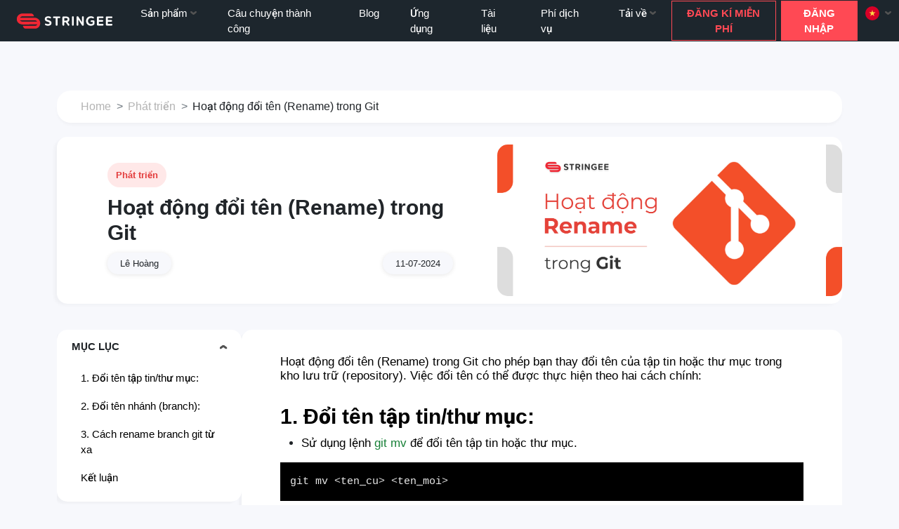

--- FILE ---
content_type: text/html; charset=UTF-8
request_url: https://stringee.com/vi/blog/post/Hoat-dong-Rename-trong-Git
body_size: 15954
content:
<!DOCTYPE html>
<html lang="en">

<head>
        <meta charset="UTF-8">
    <!-- <meta http-equiv="X-UA-Compatible" content="IE=edge"> -->
    <meta name="viewport" content="width=device-width, initial-scale=1.0">
    <meta name="description" content="Hoạt động đổi tên (Rename) trong Git cho phép bạn thay đổi tên của tập tin hoặc thư mục trong kho lưu trữ (repository). Việc đổi tên có thể được thực hiện theo hai cách chính:">
    <meta name="keywords" content="Hoạt động Rename trong Git">
    <meta name="facebook-domain-verification" content="ilu028e0ckueo7a229akjkatpmrkpg" />

    <title>Hoạt động đổi tên (Rename) trong Git</title>

    <!-- Styles -->
    <link rel="stylesheet" href="https://blog.stringee.com/static/assets/css/bootstrap-icons-1.10.5/font/bootstrap-icons.min.css">
    <link rel="stylesheet" href="https://blog.stringee.com/static/assets/css/bootstrap-5.2.3/bootstrap.min.css">
    <link rel="stylesheet" href="https://blog.stringee.com/static/assets/css/highlight.js-11.8.0/highlight.js.min.css?v=67020360">
    <link rel="stylesheet" href="https://blog.stringee.com/static/css/stringee/style.min.css?v=67020360">
    <link rel="stylesheet" href="https://cdn.jsdelivr.net/npm/intl-tel-input@18.2.1/build/css/intlTelInput.css">

    <!-- Favicons -->
    <link rel="apple-touch-icon" href="https://blog.stringee.com/static/images/stringee/logo/apple-touch-icon.png">
    <link rel="icon" href="https://blog.stringee.com/static/images/stringee/logo/favicon.png">

    <!--  Open Graph Tags -->
    <meta property="og:title" content="Hoạt động đổi tên (Rename) trong Git">
    <meta property="og:description" content="Hoạt động đổi tên (Rename) trong Git cho phép bạn thay đổi tên của tập tin hoặc thư mục trong kho lưu trữ (repository). Việc đổi tên có thể được thực hiện theo hai cách chính:">
    <meta property="og:image" content="https://asia-1-fileserver-2.stringee.com/0/asia-1_1_I5G1L87Q4DBWPB8/1720690964-Hoat_dong_Rename_trong_Git.jpg">
    <meta property="og:url" content="https://stringee.com/vi/blog/post/Hoat-dong-Rename-trong-Git">
    <meta property="og:type" content="article" />

    <!-- RSA -->
    <script src="https://blog.stringee.com/static/assets/js/rsa/jsbn.js"></script>
    <script src="https://blog.stringee.com/static/assets/js/rsa/prng4.js"></script>
    <script src="https://blog.stringee.com/static/assets/js/rsa/rng.js"></script>
    <script src="https://blog.stringee.com/static/assets/js/rsa/rsa.js"></script>

    <!-- Bootstrap Bundle -->
    <script src="https://blog.stringee.com/static/assets/js/bootstrap-5.2.3/bootstrap.bundle.min.js"></script>

    <!-- JQuery -->
    <script src="https://blog.stringee.com/static/assets/js/jquery-3.7.0.min.js"></script>
    <script src="https://blog.stringee.com/static/assets/js/highlight.js-11.8.0/highlight.js.min.js"></script>
    <script src="https://blog.stringee.com/static/assets/js/highlight.js-11.8.0/highlight.js_languages_go.min.js"></script>
    <script src="https://www.google.com/recaptcha/api.js?onload=onloadCallback&render=explicit" async defer></script>
    <script src="https://cdn.jsdelivr.net/npm/intl-tel-input@18.2.1/build/js/intlTelInput.min.js"></script>

    <!-- Scripts -->
    <script>
        var baseUrl = "https://blog.stringee.com/";
        var allLang = ["vi","en","th"];
        const SUGGESTED_LANGUAGES = JSON.parse('["us","vn","in"]');
        hljs.highlightAll();
    </script>
    <script type="module" src="https://blog.stringee.com/static/js/script.js?v=67020360"></script>

    <!-- Facebook Pixel Code -->
    <script>
        ! function(f, b, e, v, n, t, s) {
            if (f.fbq)
                return;
            n = f.fbq = function() {
                n.callMethod ?
                    n.callMethod.apply(n, arguments) : n.queue.push(arguments)
            };
            if (!f._fbq)
                f._fbq = n;
            n.push = n;
            n.loaded = !0;
            n.version = '2.0';
            n.queue = [];
            t = b.createElement(e);
            t.async = !0;
            t.src = v;
            s = b.getElementsByTagName(e)[0];
            s.parentNode.insertBefore(t, s)
        }(window, document, 'script',
            'https://connect.facebook.net/en_US/fbevents.js');
        fbq('init', '218739138681816');
        fbq('init', '399748518813457');
        fbq('track', 'PageView');
    </script>
    <noscript><img height="1" width="1" style="display:none" src="https://www.facebook.com/tr?id=218739138681816&ev=PageView&noscript=1" /></noscript>
    <!-- End Facebook Pixel Code -->

    <!-- Google Tag Manager -->
    <script> !function(e,t,a,r,g){e[r]=e[r]||[],e[r].push({'gtm.start':new Date().getTime(),event:'gtm.js'});var n=t.getElementsByTagName(a)[0],s=t.createElement(a);s.async=!0,s.src='https://www.googletagmanager.com/gtm.js?id='+g+('dataLayer'!=r?'&l='+r:''),n.parentNode.insertBefore(s,n)}(window,document,'script','dataLayer','GTM-NBXQ9G7'); </script>    
    <!-- End Google Tag Manager -->
    <script type="application/ld+json">
        {
            "@context": "https://schema.org",
            "@type": "ProfessionalService",
            "name": "Stringee",
            "alternateName": "Communication APIs",
            "@id": "https://stringee.com/",
            "logo": "https://stringee.com//static/assets/img/logo.png",
            "image": "https://stringee.com//static/assets/img/logo.png",
            "description": "Stringee cung cấp bộ giải pháp Communication APIs giúp tích hợp nhanh chóng các tính năng gọi thoại, gọi hình, SMS, chat, contact center vào app/web của bạn",
            "hasMap": "https://www.google.com/maps?cid=7157751534763004833",
            "url": "https://stringee.com/",
            "telephone": "18006670",
            "priceRange": "100000VND-100000000VND",
            "address": {
                "@type": "PostalAddress",
                "streetAddress": "Tầng 16, VP2, Tòa Sunsquare, 21 Đ. Lê Đức Thọ, Mỹ Đình",
                "addressLocality": "Từ Liêm",
                "addressRegion": "Hà Nội",
                "postalCode": "100000",
                "addressCountry": "VN"
            },
            "geo": {
                "@type": "GeoCoordinates",
                "latitude": 21.0340631,
                "longitude": 105.7703151
            },
            "openingHoursSpecification": [{
                "@type": "OpeningHoursSpecification",
                "dayOfWeek": [
                    "Monday",
                    "Tuesday",
                    "Wednesday",
                    "Thursday",
                    "Friday",
                    "Saturday"
                ],
                "opens": "08:00",
                "closes": "21:00"
            }, {
                "@type": "OpeningHoursSpecification",
                "dayOfWeek": "Sunday",
                "opens": "09:00",
                "closes": "21:00"
            }],
            "sameAs": [
                "https://www.facebook.com/stringee.vietnam",
                "https://twitter.com/stringeeapis",
                "https://www.linkedin.com/company/stringee/",
                "https://www.pinterest.com/stringeeapis/",
                "https://www.youtube.com/channel/UCJRXMqGQjmSIfT92JdLEbBg",
                "https://sites.google.com/view/stringee/",
                "https://ello.co/stringee",
                "https://stringeeapis.blogspot.com/",
                "https://stringee.weebly.com/"
            ]
        }
    </script>
</head>

<body>
    <!-- Google Tag Manager (noscript) -->
    <noscript><iframe src="https://www.googletagmanager.com/ns.html?id=GTM-NBXQ9G7" height="0" width="0" style="display:none;visibility:hidden"></iframe></noscript>
    <!-- End Google Tag Manager (noscript) -->

    <!-- Facebook chat -->
        <!-- Messenger Plugin chat Code -->
    <div id="fb-root"></div>

    <!-- Your Plugin chat code -->
    <div id="fb-customer-chat" class="fb-customerchat">
    </div>

    <script>
        var chatbox = document.getElementById('fb-customer-chat');
        chatbox.setAttribute("page_id", "111454014901050");
        chatbox.setAttribute("attribution", "biz_inbox");
    </script>

    <!-- Your SDK code -->
    <script>
        window.fbAsyncInit = function() {
            FB.init({
                xfbml: true,
                version: 'v17.0'
            });
        };

        (function(d, s, id) {
            var js, fjs = d.getElementsByTagName(s)[0];
            if (d.getElementById(id)) return;
            js = d.createElement(s);
            js.id = id;
            js.src = 'https://connect.facebook.net/vi_VN/sdk/xfbml.customerchat.js';
            fjs.parentNode.insertBefore(js, fjs);
        }(document, 'script', 'facebook-jssdk'));
    </script>

    <header class="fixed-top d-lg-flex">
        <div class="bg-main">
            <div class="container topbar-mobile-container d-flex d-lg-none justify-content-between">
                <div class="left">
                    <a type="button" class="btn btn-light me-2 text-uppercase" href="https://developer.stringee.com/account/register">Đăng kí miễn phí</a>
                    <a type="button" class="btn btn-outline-primary text-white border-white text-uppercase" href="https://developer.stringee.com/account/login">Đăng nhập</a>
                </div>
                <div class="right">
                    <div class="dropdown">
                        <a class="btn dropdown-toggle dropdown-toggle-after border-0" href="javascript:void(0)" role="button" data-bs-toggle="dropdown" aria-expanded="false">
                            <img src="https://blog.stringee.com/static/images/flag/vi.svg" width="20">
                        </a>

                        <ul class="dropdown-menu dropdown-menu-38 dropdown-menu-end shadow border-0">
                                                            <li>
                                    <a class="dropdown-item language-item" redirect="https://stringee.com/vi/blog" type="blog" value="vi" href="javascript:void(0)">
                                        <img src="https://blog.stringee.com/static/images/flag/vi.svg" alt="Change language page" title="Change language page" width="20"> Tiếng Việt                                    </a>
                                </li>
                                                            <li>
                                    <a class="dropdown-item language-item" redirect="https://stringee.com/vi/blog" type="blog" value="en" href="javascript:void(0)">
                                        <img src="https://blog.stringee.com/static/images/flag/en.svg" alt="Change language page" title="Change language page" width="20"> English                                    </a>
                                </li>
                                                            <li>
                                    <a class="dropdown-item language-item" redirect="https://stringee.com/vi/blog" type="blog" value="th" href="javascript:void(0)">
                                        <img src="https://blog.stringee.com/static/images/flag/th.svg" alt="Change language page" title="Change language page" width="20"> ภาษาไทย                                    </a>
                                </li>
                                                    </ul>
                    </div>
                </div>
            </div>
        </div>
        <div class="container-fluid d-flex justify-content-between align-items-start align-items-lg-center topbar-container">
            <nav class="navbar navbar-2 navbar-expand-lg flex-grow-1">
                <div class="container-fluid p-0">
                    <a href="https://stringee.com/vi" class="navbar-brand d-flex align-items-center">
                        <img src="https://blog.stringee.com/static/images/stringee/logo/logo-w.svg" height="29px" alt="Logo Stringee" title="Logo Stringee">
                    </a>
                    <button class="navbar-toggler" type="button" data-bs-toggle="collapse" data-bs-target="#navbarHeader" aria-controls="navbarHeader" aria-expanded="false" aria-label="Toggle navigation">
                        <span class="navbar-toggler-icon"></span>
                    </button>
                    <div class="collapse navbar-collapse" id="navbarHeader">
                        <ul class="navbar-nav">
                                                                    <li class="nav-item dropdown">
                                            <a class="nav-link dropdown-toggle dropdown-toggle-after" role="button" data-bs-toggle="dropdown" aria-expanded="false" href="https://stringee.com/vi/#" >
                                                Sản phẩm                                            </a>
                                            <ul class="dropdown-menu">
                                                                                        <li class="nav-item">
                                            <a class="nav-link dropdown-item" href="https://stringee.com/vi/call" >
                                                Stringee Call API                                            </a>
                                        </li>
                                                                            <li class="nav-item">
                                            <a class="nav-link dropdown-item" href="https://stringee.com/vi/contact-center-api" >
                                                Stringee Programmable Contact Center API                                            </a>
                                        </li>
                                                                            <li class="nav-item">
                                            <a class="nav-link dropdown-item" href="https://stringee.com/vi/sms" >
                                                Stringee SMS API                                            </a>
                                        </li>
                                                                            <li class="nav-item">
                                            <a class="nav-link dropdown-item" href="https://stringeex.com" >
                                                StringeeX - Tổng đài chăm sóc và quản lý khách hàng                                            </a>
                                        </li>
                                                                                </ul>
                                        </li>
                                                                            <li class="nav-item">
                                            <a class="nav-link" href="https://stringee.com/vi/customers" >Câu chuyện thành công</a>
                                        </li>
                                                                    <li class="nav-item">
                                            <a class="nav-link" href="https://stringee.com/vi/blog" >Blog</a>
                                        </li>
                                                                    <li class="nav-item">
                                            <a class="nav-link" href="https://stringee.com/vi/use-cases" >Ứng dụng</a>
                                        </li>
                                                                    <li class="nav-item">
                                            <a class="nav-link" href="https://developer.stringee.com/docs" >Tài liệu</a>
                                        </li>
                                                                    <li class="nav-item">
                                            <a class="nav-link" href="https://stringee.com/vi/pricing-call" >Phí dịch vụ</a>
                                        </li>
                                                                    <li class="nav-item dropdown">
                                            <a class="nav-link dropdown-toggle dropdown-toggle-after" role="button" data-bs-toggle="dropdown" aria-expanded="false" href="https://stringee.com/vi/#" >
                                                Tải về                                            </a>
                                            <ul class="dropdown-menu">
                                                                                        <li class="nav-item">
                                            <a class="nav-link dropdown-item" href="https://developer.stringee.com/download#contentSdkIos" >
                                                iOS SDK                                            </a>
                                        </li>
                                                                            <li class="nav-item">
                                            <a class="nav-link dropdown-item" href="https://developer.stringee.com/download#contentSdkAndroid" >
                                                Android SDK                                            </a>
                                        </li>
                                                                            <li class="nav-item">
                                            <a class="nav-link dropdown-item" href="https://developer.stringee.com/download#contentSdkWebsite" >
                                                JavaScript SDK                                            </a>
                                        </li>
                                                                                </ul>
                                        </li>
                                                            </ul>

                        <div class="item d-lg-none subscribe-container shadow-none">
                            <div class="top"><i class="bi bi-envelope-fill icon-38"></i></div>
                            <div class="middle text-center">
                                <p class="text-uppercase">Đăng kí</p>
                            </div>
                            <div class="bottom">
                                <form class="form-subscribe" action="https://blog.stringee.com/vi/subcribe?utm_source=blog&utm_medium=form_head_%2Fvi%2Fblog%2Fpost%2FHoat-dong-Rename-trong-Git" method="POST" novalidate>
                                    <input type="hidden" name="type" value="1">
                                    <div class="form-group">
                                        <input type="text" name="email" class="form-control" placeholder="Email của bạn" aria-label="Email của bạn" aria-describedby="subscribe">
                                        <div class="invalid-feedback"></div>
                                    </div>
                                    <div class="form-group">
                                        <button class="btn btn-secondary fw-bold rounded-pill mt-0" type="submit">Gửi</button>
                                        <div class="invalid-feedback"></div>
                                    </div>
                                    <div class="form-group">
                                        <div class="g-recaptcha" id="captcha"></div>
                                        <div class="invalid-feedback"></div>
                                    </div>
                                </form>
                            </div>
                            <a class="btn btn-primary rounded-pill mt-3 w-100" href="https://developer.stringee.com/account/register">Dùng thử miễn phí</a>
                        </div>
                    </div>
                </div>
            </nav>

            <div class="text-end topbar-right d-none d-lg-flex">
                <a type="button" class="btn btn-outline-primary me-2 text-uppercase" href="https://developer.stringee.com/account/register">Đăng kí miễn phí</a>
                <a type="button" class="btn btn-primary text-uppercase" href="https://developer.stringee.com/account/login">Đăng nhập</a>
                <div class="dropdown">
                    <a class="btn dropdown-toggle dropdown-toggle-after border-0 px-0 ms-1 ps-2" href="javascript:void(0)" role="button" data-bs-toggle="dropdown" aria-expanded="false">
                        <img src="https://blog.stringee.com/static/images/flag/vi.svg" width="20">
                    </a>

                    <ul class="dropdown-menu dropdown-menu-38 dropdown-menu-end shadow border-0">
                                                    <li>
                                <a class="dropdown-item d-flex gap-2 align-items-center language-item" redirect="https://stringee.com/vi/blog" type="blog" value="vi" href="javascript:void(0)">
                                    <img src="https://blog.stringee.com/static/images/flag/vi.svg" alt="Change language page" title="Change language page" width="20"> Tiếng Việt                                </a>
                            </li>
                                                    <li>
                                <a class="dropdown-item d-flex gap-2 align-items-center language-item" redirect="https://stringee.com/vi/blog" type="blog" value="en" href="javascript:void(0)">
                                    <img src="https://blog.stringee.com/static/images/flag/en.svg" alt="Change language page" title="Change language page" width="20"> English                                </a>
                            </li>
                                                    <li>
                                <a class="dropdown-item d-flex gap-2 align-items-center language-item" redirect="https://stringee.com/vi/blog" type="blog" value="th" href="javascript:void(0)">
                                    <img src="https://blog.stringee.com/static/images/flag/th.svg" alt="Change language page" title="Change language page" width="20"> ภาษาไทย                                </a>
                            </li>
                                            </ul>
                </div>
            </div>
        </div>
    </header>

    <!-- Main container -->
    <main id="mainBody">
        <section class="top-content container module pt-3">
    <div class="container-fluid p-0 d-none d-md-block item">
        <nav class="navbar-breadcrumb" aria-label="breadcrumb">
            <ol class="breadcrumb mb-0 flex-nowrap">
                <li class="breadcrumb-item flex-shrink-0"><a href="https://stringee.com/vi/blog">Home</a></li>
                <li class="breadcrumb-item flex-shrink-0"><a href="https://stringee.com/vi/blog/category/developer">Phát triển</a></li>
                <li class="breadcrumb-item text-ellipsis-1 active" aria-current="page">Hoạt động đổi tên (Rename) trong Git</li>
            </ol>
        </nav>
    </div>

    <div style="height: 0px; width: 100%">
     <style>figure:has(img[src="https://static.stringee.com/blog/images/contac-center.jpg"]),img[src="https://static.stringee.com/blog/images/contac-center.jpg"],figure:has(img[src="https://static.stringee.com/blog/images/stringee%20programmable%20contact%20center%20api.jpg"]),img[src="https://static.stringee.com/blog/images/stringee%20programmable%20contact%20center%20api.jpg"],figure:has(img[src="https://asia-1-fileserver-2.stringee.com/0/asia-1_1_IPAILXA5K5K79G1/1687341647-banner_CTA-01.jpg"]),img[src="https://asia-1-fileserver-2.stringee.com/0/asia-1_1_IPAILXA5K5K79G1/1687341647-banner_CTA-01.jpg"],figure:has(img[src="https://asia-1-fileserver-2.stringee.com/0/asia-1_1_X39ICO28K8IP4VJ/1685357709-2023-05-29_10.49.59.jpg"]),img[src="https://asia-1-fileserver-2.stringee.com/0/asia-1_1_X39ICO28K8IP4VJ/1685357709-2023-05-29_10.49.59.jpg"] {width: 100% !important;height: auto;}figure.image {margin: auto;text-align:center}table{table-layout:fixed;width:inherit}table td{overflow-wrap:break-word;    word-wrap:break-word;max-width:100%;overflow:hidden;}</style> </div> <div class="row flex-column-reverse flex-lg-row da-banner-top bg-white mx-0" style="width: 100%">
    <div class="col content d-flex flex-column justify-content-between">
        <span class="category">Phát triển</span>
        <h1 class="title h2">Hoạt động đổi tên (Rename) trong Git</h1>
        <div class="bottom d-flex justify-content-between">
            <span class="author">Lê Hoàng </span>
            <span class="date-public">11-07-2024</span>
        </div>
    </div>
    <div class="col img p-0 w-100 align-self-center">
        <img class="w-100" src="https://asia-1-fileserver-2.stringee.com/0/asia-1_1_I5G1L87Q4DBWPB8/1720690964-Hoat_dong_Rename_trong_Git.jpg" alt="Hoạt động đổi tên (Rename) trong Git" title="Hoạt động đổi tên (Rename) trong Git">
    </div>
</div></section>

<section class="middle-content container">
    <div class="content-w-100 content-lg-263">
        <div class="side-content side-content-sticky module">
            <div class="item table-of-content accordion accordion-1-after" style="width: 100%">
    <div class="accordion-item">
        <div class="accordion-header" id="collapseTableOfContentHeading">
            <button class="accordion-button p-0" type="button" data-bs-toggle="collapse" data-bs-target="#collapseTableOfContent" aria-expanded="true">
                <p class="title mb-0 text-uppercase">Mục lục</p>
            </button>
        </div>
        <div id="collapseTableOfContent" class="accordion-collapse collapse show mt-3" aria-labelledby="collapseTableOfContentHeading">
            <ul class="nav flex-column">
                                        <li class="nav-item">
                            <a class="nav-link" aria-current="page" href="#1-Doi-ten-tap-tinthu-muc">
                                1. Đổi tên tập tin/thư mục:                            </a>
                        </li>
                                        <li class="nav-item">
                            <a class="nav-link" aria-current="page" href="#2-Doi-ten-nhanh-branch">
                                2. Đổi tên nhánh (branch):                            </a>
                        </li>
                                        <li class="nav-item">
                            <a class="nav-link" aria-current="page" href="#3-Cach-rename-branch-git-tu-xa">
                                3. Cách rename branch git từ xa                            </a>
                        </li>
                                        <li class="nav-item">
                            <a class="nav-link" aria-current="page" href="#Ket-luan">
                                Kết luận                            </a>
                        </li>
                            </ul>
        </div>
    </div>
</div> <div class="item d-none d-lg-block">
            <a href="https://stringeex.com/vi/contact-sales/chuong-trinh-affiliate?utm_source=banner&utm_medium=left&utm_campaign=Stringee" target="_blank" rel="noopener noreferrer">
            <img style="width: 100%" src="https://asia-1-fileserver-2.stringee.com/0/asia-1_1_8VOBNFGIELUMS37/1724832111-Anh_treo_tren_module_blog_Video__Banner_social_Stringee_Affiliate_Final-03.jpg" title="" alt="">
        </a>
    </div>         <div class="item subscribe-container-2 d-none d-lg-block" style="width: 100%">
            <div class="top"><i class="bi bi-envelope-fill icon-38"></i></div>
            <div class="middle text-white fw-bold mt-2">
                <p class="fs-larger text-center text-uppercase">Đăng ký nhận tư vấn</p>
                <p class="text-center">Bộ giải pháp Communication APIs</p>
            </div>
            <div class="bottom m-2">
                <form class="form-subscribe-2" action="https://blog.stringee.com/vi/subcribe?" method="POST" novalidate>
                    <input type="hidden" name="module" value="323">
                    <div class="information">
                        <div class="form-floating mb-3">
                            <input type="text" id="formRegisterConsultationName" name="name" class="form-control" placeholder="Họ và tên" aria-label="Họ và tên" aria-describedby="Họ và tên">
                            <label for="formRegisterConsultationName">*
                                Họ và tên                            </label>
                            <div class="invalid-feedback text-white"></div>
                        </div>
                        <div class="form-floating mb-3">
                            <input type="tel" id="formRegisterConsultationPhone" name="phone" class="form-control input-phone-number pt-2" aria-label="Số điện thoại" aria-describedby="Số điện thoại">
                            <div class="invalid-feedback text-white"></div>
                        </div>
                        <div class="form-floating mb-3">
                            <input type="text" id="formRegisterConsultationEmail" name="email" class="form-control" placeholder="Email" aria-label="Email" aria-describedby="Email">
                            <label for="formRegisterConsultationEmail">*
                                Email                            </label>
                            <div class="invalid-feedback text-white"></div>
                        </div>
                        <div class="form-group">
                            <div class="g-recaptcha" id="captcha-2" style="transform:scale(0.64);-webkit-transform:scale(0.64);transform-origin:0 0;-webkit-transform-origin:0 0"></div>
                            <div class="invalid-feedback text-white" style="margin-top: -25px;"></div>
                        </div>
                    </div>
                    <div class="content text-white">
                        <p class="fw-bold">* Bạn cần nhận:</p>
                        <div class="form-check">
                            <input class="form-check-input" name="need_advice_on_buying" type="checkbox" id="formRegisterConsultationOption1">
                            <label class="form-check-label" for="formRegisterConsultationOption1">
                                Tư vấn mua sản phẩm                            </label>
                        </div>
                        <div class="form-check">
                            <input class="form-check-input" name="need_support" type="checkbox" id="formRegisterConsultationOption2">
                            <label class="form-check-label" for="formRegisterConsultationOption2">
                                Hỗ trợ trong quá trình sử dụng sản phẩm                            </label>
                        </div>
                    </div>
                    <div class="text-center mt-3">
                        <button class="btn btn-light rounded-pill fw-bold" type="submit" id="btnSubmitFormRegisterConsultation">Nhận tư vấn ngay</button>
                        <div class="invalid-feedback text-white"></div>
                    </div>
                </form>
            </div>
        </div>
            </div>

        <div class="main-content">
            <div class="article-detail-container">
                <p><span style="background-color:transparent;color:#000000">Hoạt động đổi tên (Rename) trong Git cho phép bạn thay đổi tên của tập tin hoặc thư mục trong kho lưu trữ (repository). Việc đổi tên có thể được thực hiện theo hai cách chính:</span></p><h2 id="1-Doi-ten-tap-tinthu-muc"><span style="background-color:transparent;color:#000000"><strong>1. Đổi tên tập tin/thư mục:</strong></span></h2><ul><li><span style="background-color:transparent;color:#000000">Sử dụng lệnh </span><span style="background-color:transparent;color:#188038">git mv</span><span style="background-color:transparent;color:#000000"> để đổi tên tập tin hoặc thư mục.</span></li></ul><pre><code class="language-plaintext">git mv &lt;ten_cu&gt; &lt;ten_moi&gt;</code></pre><p><span style="background-color:transparent;color:#000000"><strong>Ví dụ:</strong></span></p><pre><code class="language-plaintext">git mv README.txt README_v2.txt  # Đổi tên README.txt thành README_v2.txt</code></pre><p style="text-align:justify"><span style="background-color:transparent;color:#212529">&gt;&gt;&gt;&gt;&gt; Xem thêm bài viết tương tự tại đây:</span></p><p style="text-align:justify"><a href="https://stringee.com/vi/blog/post/semantic-element-trong-html5" target="_blank" rel="noopener noreferrer"><span style="background-color:transparent;color:#1155cc"><u>Sử dụng lệnh Cherry-Pick trong Git</u></span></a></p><p style="text-align:justify"><a href="https://stringee.com/vi/blog/post/layout-trong-html" target="_blank" rel="noopener noreferrer"><span style="background-color:transparent;color:#1155cc"><u>Rollback các thay đổi trong Gi</u></span></a><span style="background-color:transparent;color:#1155cc"><u>t</u></span></p><p style="text-align:justify"><a href="https://stringee.com/vi/blog/post/global-attribute-trong-htmll" target="_blank" rel="noopener noreferrer"><span style="background-color:transparent;color:#1155cc"><u>Git fork là gì? Sự khác biệt giữa git fork, git branch và clone?</u></span></a></p><p style="text-align:justify"><a href="https://stringee.com/vi/blog/post/ung-dung-cua-chat-api" target="_blank" rel="noopener noreferrer"><span style="background-color:transparent;color:#1155cc"><u>Git và GitHub có liên quan tới nhau không</u></span></a></p><p style="text-align:justify"><a href="https://stringee.com/vi/blog/post/da-luong-multi-thread-trong-c" target="_blank" rel="noopener noreferrer"><span style="background-color:transparent;color:#1155cc"><u>Đa luồng (Multi Thread) trong C#</u></span></a></p><h2 id="2-Doi-ten-nhanh-branch"><span style="background-color:transparent;color:#000000"><strong>2. Đổi tên nhánh (branch):</strong></span></h2><ul><li><span style="background-color:transparent;color:#000000">Sử dụng lệnh </span><span style="background-color:transparent;color:#188038">git branch -m</span><span style="background-color:transparent;color:#000000"> để đổi tên nhánh hiện tại.</span></li></ul><pre><code class="language-plaintext">git branch -m &lt;ten_cu&gt; &lt;ten_moi&gt;</code></pre><p><span style="background-color:transparent;color:#000000"><strong>Ví dụ:</strong></span></p><pre><code class="language-plaintext">git branch -m master main  # Đổi tên nhánh master thành main</code></pre><p><span style="background-color:transparent;color:#000000"><strong>Lưu ý:</strong></span></p><ul><li><span style="background-color:transparent;color:#000000">Việc đổi tên tập tin/thư mục sẽ <strong>không</strong> ảnh hưởng đến lịch sử commit trước đó. Git sẽ tự động tạo các commit mới để phản ánh thay đổi tên.</span></li><li><span style="background-color:transparent;color:#000000">Khi đổi tên nhánh, hãy đảm bảo rằng không có nhánh nào khác trong kho lưu trữ có cùng tên mới.</span></li><li><span style="background-color:transparent;color:#000000">Nên sử dụng </span><span style="background-color:transparent;color:#188038">git log</span><span style="background-color:transparent;color:#000000"> sau khi đổi tên để xem lịch sử commit và xác nhận rằng thay đổi đã được thực hiện.</span></li></ul><p><span style="background-color:transparent;color:#000000">Ngoài ra, Git còn cung cấp một số lệnh khác liên quan đến việc đổi tên, bao gồm:</span></p><ul><li><span style="background-color:transparent;color:#188038">git checkout --track &lt;ten_nhanh_moi&gt;</span><span style="background-color:transparent;color:#000000">: Theo dõi nhánh mới được đổi tên.</span></li><li><span style="background-color:transparent;color:#188038">git push origin --set-upstream-to &lt;ten_nhanh_moi&gt;</span><span style="background-color:transparent;color:#000000">: Cập nhật remote (máy chủ lưu trữ) với tên nhánh mới.</span></li><li><span style="background-color:transparent;color:#188038">git reflog</span><span style="background-color:transparent;color:#000000">: Xem lịch sử các thay đổi đối với HEAD (con trỏ tham chiếu chính của kho lưu trữ).</span></li></ul><h2 id="3-Cach-rename-branch-git-tu-xa"><span style="background-color:transparent;color:#000000"><strong>3. Cách rename branch git từ xa</strong></span></h2><p><span style="background-color:transparent;color:#000000">Mặc dù không thể rename remote branch trực tiếp, quá trình rename branch git từ xa đơn giản trong 3 bước:</span></p><p><span style="background-color:transparent;color:#000000">Để bắt đầu, bạn cần rename local branch.</span></p><p><span style="background-color:transparent;color:#000000">Sau đó xóa branch cũ branch rồi push branch mới lên. Bạn làm vậy bằng lệnh:</span></p><pre><code class="language-plaintext">git push origin --delete old-name
git push origin :old-name new-name</code></pre><p><span style="background-color:transparent;color:#000000">Cài lại upstream branch cho tên local branch mới là xong:</span></p><pre><code class="language-plaintext">git push origin -u new-name</code></pre><p><span style="background-color:transparent;color:#000000">Làm thế nào để tạo git branch mới</span></p><p><span style="background-color:transparent;color:#000000">Trước khi tạo một branch mới, nhớ là mỗi repository chưa một master branch sẽ ảnh hưởng đến tính sẵn sàng của dự án. Khi bạn tạo mới branch, Git chỉ làm một việc là tạo mới pointer.</span></p><p><span style="background-color:transparent;color:#000000">Chúng tạo có thể tạo Git branch mới bằng các bước sau:</span></p><p><span style="background-color:transparent;color:#000000">Chuyển tới thư mục root của master branch:</span></p><pre><code class="language-plaintext">cd repository-name</code></pre><p><span style="background-color:transparent;color:#000000">Tạo branch mới từ master branch</span></p><pre><code class="language-plaintext">git branch new-branch-name</code></pre><p><span style="background-color:transparent;color:#000000">Hoặc bạn có thể tạo branch mới và chuyển tới nó:</span></p><pre><code class="language-plaintext">git checkout -b new-branch-name</code></pre><p><span style="background-color:transparent;color:#000000">Bạn có thể clone branch rồi chuyển tới nó:</span></p><pre><code class="language-plaintext">git checkout -b new-branch-name origin/new-branch-name</code></pre><p><span style="background-color:transparent;color:#000000">Chuyển tới branch mới:</span></p><pre><code class="language-plaintext">git checkout new-branch-name</code></pre><h2 id="Ket-luan"><span style="background-color:transparent;color:#000000"><strong>Kết luận</strong></span></h2><p><span style="background-color:transparent;color:#000000">Hoạt động đổi tên trong Git là một thao tác đơn giản nhưng hữu ích để quản lý kho lưu trữ của bạn. Hãy sử dụng các lệnh phù hợp và cẩn thận để đảm bảo bạn đổi tên chính xác và cập nhật các thay đổi cần thiết.</span></p><p style="text-align:justify"><a href="https://stringee.com/vi/blog/post/communication-apis-la-gi-tai-sao-doanh-nghiep-can-su-dung-communication-apis" target="_blank" rel="noopener noreferrer"><span style="background-color:transparent;color:#941a1d"><u>Stringee Communication APIs</u></span></a><span style="background-color:transparent;color:#212529"> là giải pháp cung cấp các tính năng giao tiếp như gọi thoại, gọi video, tin nhắn chat, SMS hay tổng đài CSKH cho phép tích hợp trực tiếp vào ứng dụng/website của doanh nghiệp nhanh chóng. Nhờ đó giúp tiết kiệm đến 80% thời gian và chi phí cho doanh nghiệp bởi thông thường nếu tự phát triển các tính năng này có thể mất từ 1 - 3 năm.</span></p><p style="text-align:justify"><span style="background-color:transparent;color:#212529">Bộ API giao tiếp của Stringee hiện đang được tin dùng bởi các doanh nghiệp ở mọi quy mô, lĩnh vực ngành nghề như TPBank, VOVBacsi24, VNDirect, Shinhan Finance, Ahamove, Logivan, Homedy, Adavigo, bTaskee…</span></p><p style="text-align:justify"><span style="background-color:transparent;color:#212529">Quý bạn đọc quan tâm xin mời đăng ký </span><a href="https://stringee.com/vi/contact-sales?utm_source=Blog&amp;utm_medium=anchor_text&amp;utm_campaign=Hoat-dong-Rename-trong-Git" target="_blank" rel="noopener noreferrer"><span style="background-color:transparent;color:#1155cc"><u>NHẬN TƯ VẤN TẠI ĐÂY</u></span></a><span style="background-color:transparent;color:#212529">:</span></p><p style="text-align:justify"><a href="https://stringee.com/vi/contact-sales?utm_source=Blog&amp;utm_medium=anchor_text&amp;utm_campaign=Hoat-dong-Rename-trong-Git" target="_blank" rel="noopener noreferrer"><span style="background-color:transparent;color:#212529"><img src="https://lh7-us.googleusercontent.com/docsz/AD_4nXfv4XiLy6x08dVwQStjxVxD3myTGlR_HGN8VxDJcU7ytARXu2vwlkq2rLjx2KXug7QMTXGq7paEMIwg8SyTBBuHfWyjgKzUpvpAR_9BUmmdTEdZuoItt6peNRfdP_4rOV9NvYQZ4fNKVJdGt30q2IZk8Bt_?key=nQnLTc4TQbMk6Bs2kCXwWA" alt="Banner bottom"/></span></a></p>            </div>

            <div class="module">
                            </div>

            <div class="hashtag-social-container">
                <div class="hashtag">
                    <i class="bi bi-tag rotate-y-180"></i>
                                    </div>
                <div class="social">
                    <span>Chia sẻ bài viết</span>
                                        <a class="social-item" href="javascript:void(0);" target="_blank" onclick="openPopup('https://www.facebook.com/sharer/sharer.php?u=https://stringee.com/vi/blog/post/Hoat-dong-Rename-trong-Git', 600, 400)">
                        <img src="https://blog.stringee.com/static/images/svg/brand/facebook_fill.svg" alt="Social Facebook StringeeX" title="Social Facebook StringeeX Icons">
                    </a>
                    <a class="social-item" href="javascript:void(0);" target="_blank" onclick="openPopup('https://www.linkedin.com/sharing/share-offsite/?url=https://stringee.com/vi/blog/post/Hoat-dong-Rename-trong-Git', 600, 400)">
                        <img src="https://blog.stringee.com/static/images/svg/brand/linkedin-fill.svg" alt="Social Linkedin StringeeX" title="Social LinkedIn StringeeX Icons">
                    </a>
                    <a class="social-item" href="/cdn-cgi/l/email-protection#[base64]">
                        <img src="https://blog.stringee.com/static/images/svg/brand/gmail-fill.svg" alt="Social Google Plus StringeeX" title="Social Google Plus StringeeX Icons">
                    </a>
                    <a class="social-item overide-item" href="javascript:void(0);" onclick="copyToClipboard(this, 'https://stringee.com/vi/blog/post/Hoat-dong-Rename-trong-Git')">
                        <img src="https://blog.stringee.com/static/images/svg/brand/link-fill.svg" alt="Social Link StringeeX" title="Social Link StringeeX Icons">
                        <i class="bi bi-check icon-fade"></i>
                    </a>
                </div>
            </div>
        </div>
    </div>

</section>

    <div class="item related-articles-2-container container" style="width: 100%">
        <div id="carouselRelatedArticles" class="carousel slide d-none d-lg-block">
            <h3 class="title text-center text-uppercase">Bài viết liên quan</h3>
            <div class="carousel-inner">
                                    <div class="carousel-item active">
                        <div class="row row-cols-3 articles-container">
                                                            <div class="article-item p-2">
                                    <div class="article-content">
                                        <div class="image"> <!-- 356x227 -->
                                            <a href="https://stringee.com/vi/blog/post/infrastructure-as-code-la-gi">
                                                <img src="//asia-1-fileserver-2.stringee.com/0/asia-1_1_1N0Z8R4HSA3B7HV/1695638525-infrastructure_as_code_la_gi.png" alt="Infrastructure as Code là gì? Một số lợi ích Infrastructure as Code mang lại" title="Infrastructure as Code là gì? Một số lợi ích Infrastructure as Code mang lại">
                                            </a>
                                        </div>
                                        <div class="content">
                                            <div class="top d-flex flex-wrap align-items-center gap-2">
                                                <span class="category">Phát triển</span>
                                                <span class="time-public m-0">Phát hành 02-12-2023</span>
                                            </div>
                                            <div class="title">
                                                <a class="text-dark" href="https://stringee.com/vi/blog/post/infrastructure-as-code-la-gi">
                                                    <h5 class="text-ellipsis-2">Infrastructure as Code là gì? Một số lợi ích Infrastructure as Code mang lại</h5>
                                                </a>
                                            </div>
                                            <div class="bottom">
                                                <a class="text-dark" href="https://stringee.com/vi/blog/post/infrastructure-as-code-la-gi">
                                                    <p class="description text-ellipsis-2">Dưới sự phát triển như vũ bão của công nghệ, ngày nay ngoài việc cấu hình thủ công toàn bộ các bước như các quản trị viên đã từng, chúng ta có thể áp dụng Infrastructure as Code, biến việc cấu hình thủ công các hệ thống thành bài toán lập trình kiến trúc cho một nghệ thống.</p>
                                                </a>
                                            </div>
                                        </div>
                                    </div>
                                </div>
                                                            <div class="article-item p-2">
                                    <div class="article-content">
                                        <div class="image"> <!-- 356x227 -->
                                            <a href="https://stringee.com/vi/blog/post/java-spring-boot-la-gi">
                                                <img src="//asia-1-fileserver-2.stringee.com/0/asia-1_1_TLNT9GX6H8ENYKZ/1695639037-Java_spring_boot_la_gi.png" alt="Spring Boot là gì? Những kiến thức cần chuẩn bị khi học Spring Boot" title="Spring Boot là gì? Những kiến thức cần chuẩn bị khi học Spring Boot">
                                            </a>
                                        </div>
                                        <div class="content">
                                            <div class="top d-flex flex-wrap align-items-center gap-2">
                                                <span class="category">Phát triển</span>
                                                <span class="time-public m-0">Phát hành 02-12-2023</span>
                                            </div>
                                            <div class="title">
                                                <a class="text-dark" href="https://stringee.com/vi/blog/post/java-spring-boot-la-gi">
                                                    <h5 class="text-ellipsis-2">Spring Boot là gì? Những kiến thức cần chuẩn bị khi học Spring Boot</h5>
                                                </a>
                                            </div>
                                            <div class="bottom">
                                                <a class="text-dark" href="https://stringee.com/vi/blog/post/java-spring-boot-la-gi">
                                                    <p class="description text-ellipsis-2">Đối với những người theo đuổi ngành công nghệ thông tin chắc hẳn đã nghe đến Spring, đây là một framework nắm vai trò quan trọng trong phát triển phần mềm, tuy nhiên chúng vẫn chứa đựng những nhược điểm nhất định. Chính vì lý do này, Spring Boot đã ra đời nhằm cải thiện những nhược điểm này và hứa hẹn mang đến nhiều những sản phẩm phần mềm hoàn hảo trong tương lai.</p>
                                                </a>
                                            </div>
                                        </div>
                                    </div>
                                </div>
                                                            <div class="article-item p-2">
                                    <div class="article-content">
                                        <div class="image"> <!-- 356x227 -->
                                            <a href="https://stringee.com/vi/blog/post/tim-hieu-ve-template-trong-c">
                                                <img src="https://asia-1-fileserver-2.stringee.com/0/asia-1_1_1DGHXWLN00XX7R8/1715091896-template-trong-c.png" alt="Tìm hiểu về Template trong C++" title="Tìm hiểu về Template trong C++">
                                            </a>
                                        </div>
                                        <div class="content">
                                            <div class="top d-flex flex-wrap align-items-center gap-2">
                                                <span class="category">Phát triển</span>
                                                <span class="time-public m-0">Phát hành 08-05-2024</span>
                                            </div>
                                            <div class="title">
                                                <a class="text-dark" href="https://stringee.com/vi/blog/post/tim-hieu-ve-template-trong-c">
                                                    <h5 class="text-ellipsis-2">Tìm hiểu về Template trong C++</h5>
                                                </a>
                                            </div>
                                            <div class="bottom">
                                                <a class="text-dark" href="https://stringee.com/vi/blog/post/tim-hieu-ve-template-trong-c">
                                                    <p class="description text-ellipsis-2">Cùng với sự phát triển mạnh mẽ của các phần mềm, cũng đi kèm đó là sự phức tạp ngày càng lớn của mã nguồn, việc tạo ra mã linh hoạt và tái sử dụng là một mục tiêu quan trọng. Trong ngôn ngữ lập trình C++, template là một công cụ mạnh mẽ để đạt được mục tiêu này. Trong bài viết này, chúng ta sẽ đi sâu vào template trong C++, khám phá cách chúng hoạt động và tại sao chúng lại quan trọng đối với việc phát triển phần mềm hiệu quả.</p>
                                                </a>
                                            </div>
                                        </div>
                                    </div>
                                </div>
                                                    </div>
                    </div>
                                    <div class="carousel-item">
                        <div class="row row-cols-3 articles-container">
                                                            <div class="article-item p-2">
                                    <div class="article-content">
                                        <div class="image"> <!-- 356x227 -->
                                            <a href="https://stringee.com/vi/blog/post/Cac-loi-ich-ban-co-the-khong-ngo-toi-khi-su-dung-API">
                                                <img src="https://asia-1-fileserver-2.stringee.com/0/asia-1_1_SQGOTV5PRY4UOUW/1737444653-loi_ich_khi_su_dung_API.png" alt="Các lợi ích bạn có thể không ngờ tới khi sử dụng API" title="Các lợi ích bạn có thể không ngờ tới khi sử dụng API">
                                            </a>
                                        </div>
                                        <div class="content">
                                            <div class="top d-flex flex-wrap align-items-center gap-2">
                                                <span class="category">Phát triển</span>
                                                <span class="time-public m-0">Phát hành 21-01-2025</span>
                                            </div>
                                            <div class="title">
                                                <a class="text-dark" href="https://stringee.com/vi/blog/post/Cac-loi-ich-ban-co-the-khong-ngo-toi-khi-su-dung-API">
                                                    <h5 class="text-ellipsis-2">Các lợi ích bạn có thể không ngờ tới khi sử dụng API</h5>
                                                </a>
                                            </div>
                                            <div class="bottom">
                                                <a class="text-dark" href="https://stringee.com/vi/blog/post/Cac-loi-ich-ban-co-the-khong-ngo-toi-khi-su-dung-API">
                                                    <p class="description text-ellipsis-2">Như nhiều bạn trong số các lập trình viên chúng ta đã biết, kiến trúc các hệ thống hiện đại ngày nay hướng đến sự phân tán, không phụ thuộc vào một ngôn ngữ cụ thể và từ đó đã thúc đẩy việc ứng dụng API trong các chương trình của chúng ta. Vậy API là gì? Nguồn gốc và cách sử dụng sao cho đúng, có lợi như thế nào, chúng ta sẽ cùng nhau tìm hiểu cùng Stringee trong bài viết này nhé.</p>
                                                </a>
                                            </div>
                                        </div>
                                    </div>
                                </div>
                                                            <div class="article-item p-2">
                                    <div class="article-content">
                                        <div class="image"> <!-- 356x227 -->
                                            <a href="https://stringee.com/vi/blog/post/use-case-diagram-la-gi">
                                                <img src="https://asia-1.console.stringee.com/upload/IMG_04V83TPSTVL8V9XY.png" alt="Use Case là gì? Cách xây dựng sơ đồ Use Case hiệu quả" title="Use Case là gì? Cách xây dựng sơ đồ Use Case hiệu quả">
                                            </a>
                                        </div>
                                        <div class="content">
                                            <div class="top d-flex flex-wrap align-items-center gap-2">
                                                <span class="category">Phát triển</span>
                                                <span class="time-public m-0">Phát hành 11-10-2023</span>
                                            </div>
                                            <div class="title">
                                                <a class="text-dark" href="https://stringee.com/vi/blog/post/use-case-diagram-la-gi">
                                                    <h5 class="text-ellipsis-2">Use Case là gì? Cách xây dựng sơ đồ Use Case hiệu quả</h5>
                                                </a>
                                            </div>
                                            <div class="bottom">
                                                <a class="text-dark" href="https://stringee.com/vi/blog/post/use-case-diagram-la-gi">
                                                    <p class="description text-ellipsis-2">Use case là một kiến thức nền tảng quan trọng mà bất cứ kỹ sư IT nào cũng cần phải nắm được. Một mô hình Use Case tốt sẽ mô tả hệ thống một cách trực quan và dễ hiểu nhất cho mọi đối tượng sử dụng. Vậy Use Case là gì, làm thế nào để có thể vẽ Use Case Diagram hiệu quả, tham khảo ngay qua bài viết dưới đây!</p>
                                                </a>
                                            </div>
                                        </div>
                                    </div>
                                </div>
                                                            <div class="article-item p-2">
                                    <div class="article-content">
                                        <div class="image"> <!-- 356x227 -->
                                            <a href="https://stringee.com/vi/blog/post/tong-hop-cac-cau-hoi-phong-van-vi-tri-web-developer-thuong-gap-nhat">
                                                <img src="https://asia-1.console.stringee.com/upload/IMG_0U15GE34DRS13NAY.jpg" alt="Tổng Hợp Các Câu Hỏi Phỏng Vấn Vị Trí Web Developer Thường Gặp Nhất" title="Tổng Hợp Các Câu Hỏi Phỏng Vấn Vị Trí Web Developer Thường Gặp Nhất">
                                            </a>
                                        </div>
                                        <div class="content">
                                            <div class="top d-flex flex-wrap align-items-center gap-2">
                                                <span class="category">Phát triển</span>
                                                <span class="time-public m-0">Phát hành 21-03-2023</span>
                                            </div>
                                            <div class="title">
                                                <a class="text-dark" href="https://stringee.com/vi/blog/post/tong-hop-cac-cau-hoi-phong-van-vi-tri-web-developer-thuong-gap-nhat">
                                                    <h5 class="text-ellipsis-2">Tổng Hợp Các Câu Hỏi Phỏng Vấn Vị Trí Web Developer Thường Gặp Nhất</h5>
                                                </a>
                                            </div>
                                            <div class="bottom">
                                                <a class="text-dark" href="https://stringee.com/vi/blog/post/tong-hop-cac-cau-hoi-phong-van-vi-tri-web-developer-thuong-gap-nhat">
                                                    <p class="description text-ellipsis-2">Tìm kiếm các câu hỏi phỏng vấn cho vị trí Web Developer? Chúng tôi đã tổng hợp các câu hỏi phỏng vấn vị trí Web Developer thường gặp nhất để giúp bạn chuẩn bị tốt.</p>
                                                </a>
                                            </div>
                                        </div>
                                    </div>
                                </div>
                                                    </div>
                    </div>
                            </div>
            <button class="carousel-control-prev" type="button" data-bs-target="#carouselRelatedArticles" data-bs-slide="prev">
                <span class="carousel-control-prev-icon" aria-hidden="true"></span>
                <span class="visually-hidden">Previous</span>
            </button>
            <button class="carousel-control-next" type="button" data-bs-target="#carouselRelatedArticles" data-bs-slide="next">
                <span class="carousel-control-next-icon" aria-hidden="true"></span>
                <span class="visually-hidden">Next</span>
            </button>
        </div>

        <div class="list-related-articles d-block d-lg-none">
            <h5>Bài viết liên quan</h5>
            <div class="articles accordion">
                                    <div class="item d-flex flex-column flex-sm-row">
                        <div class="img col-sm-4 col-md-3">
                            <a class="text-dark" href="https://stringee.com/vi/blog/post/infrastructure-as-code-la-gi">
                                <img src="//asia-1-fileserver-2.stringee.com/0/asia-1_1_1N0Z8R4HSA3B7HV/1695638525-infrastructure_as_code_la_gi.png" alt="Infrastructure as Code là gì? Một số lợi ích Infrastructure as Code mang lại" alt="Infrastructure as Code là gì? Một số lợi ích Infrastructure as Code mang lại" title="Infrastructure as Code là gì? Một số lợi ích Infrastructure as Code mang lại" width="100%">
                            </a>
                        </div>
                        <div class="content col-sm-8 col-md-9">
                            <a class="text-dark" href="https://stringee.com/vi/blog/post/infrastructure-as-code-la-gi">
                                <h5 class="text-ellipsis-2"><span class="category">Phát triển</span>Infrastructure as Code là gì? Một số lợi ích Infrastructure as Code mang lại</h5>
                            </a>
                        </div>
                    </div>
                                    <div class="item d-flex flex-column flex-sm-row">
                        <div class="img col-sm-4 col-md-3">
                            <a class="text-dark" href="https://stringee.com/vi/blog/post/java-spring-boot-la-gi">
                                <img src="//asia-1-fileserver-2.stringee.com/0/asia-1_1_TLNT9GX6H8ENYKZ/1695639037-Java_spring_boot_la_gi.png" alt="Spring Boot là gì? Những kiến thức cần chuẩn bị khi học Spring Boot" alt="Spring Boot là gì? Những kiến thức cần chuẩn bị khi học Spring Boot" title="Spring Boot là gì? Những kiến thức cần chuẩn bị khi học Spring Boot" width="100%">
                            </a>
                        </div>
                        <div class="content col-sm-8 col-md-9">
                            <a class="text-dark" href="https://stringee.com/vi/blog/post/java-spring-boot-la-gi">
                                <h5 class="text-ellipsis-2"><span class="category">Phát triển</span>Spring Boot là gì? Những kiến thức cần chuẩn bị khi học Spring Boot</h5>
                            </a>
                        </div>
                    </div>
                                    <div class="item d-flex flex-column flex-sm-row">
                        <div class="img col-sm-4 col-md-3">
                            <a class="text-dark" href="https://stringee.com/vi/blog/post/tim-hieu-ve-template-trong-c">
                                <img src="https://asia-1-fileserver-2.stringee.com/0/asia-1_1_1DGHXWLN00XX7R8/1715091896-template-trong-c.png" alt="Tìm hiểu về Template trong C++" alt="Tìm hiểu về Template trong C++" title="Tìm hiểu về Template trong C++" width="100%">
                            </a>
                        </div>
                        <div class="content col-sm-8 col-md-9">
                            <a class="text-dark" href="https://stringee.com/vi/blog/post/tim-hieu-ve-template-trong-c">
                                <h5 class="text-ellipsis-2"><span class="category">Phát triển</span>Tìm hiểu về Template trong C++</h5>
                            </a>
                        </div>
                    </div>
                                <div class="accordion-item">
                    <div id="panelsStayOpen-collapseTwo" class="accordion-collapse collapse" aria-labelledby="panelsStayOpen-headingTwo">
                        <div class="accordion-body">
                                                            <div class="item d-flex flex-column flex-sm-row">
                                    <div class="img col-sm-4 col-md-3">
                                        <a class="text-dark" href="https://stringee.com/vi/blog/post/Cac-loi-ich-ban-co-the-khong-ngo-toi-khi-su-dung-API">
                                            <img src="https://asia-1-fileserver-2.stringee.com/0/asia-1_1_SQGOTV5PRY4UOUW/1737444653-loi_ich_khi_su_dung_API.png" alt="Các lợi ích bạn có thể không ngờ tới khi sử dụng API" title="Các lợi ích bạn có thể không ngờ tới khi sử dụng API" width="100%">
                                        </a>
                                    </div>
                                    <div class="content col-sm-8 col-md-9">
                                        <a class="text-dark" href="https://stringee.com/vi/blog/post/Cac-loi-ich-ban-co-the-khong-ngo-toi-khi-su-dung-API">
                                            <h5 class="text-ellipsis-2"><span class="category">Phát triển</span>Các lợi ích bạn có thể không ngờ tới khi sử dụng API</h5>
                                        </a>
                                    </div>
                                </div>
                                                            <div class="item d-flex flex-column flex-sm-row">
                                    <div class="img col-sm-4 col-md-3">
                                        <a class="text-dark" href="https://stringee.com/vi/blog/post/use-case-diagram-la-gi">
                                            <img src="https://asia-1.console.stringee.com/upload/IMG_04V83TPSTVL8V9XY.png" alt="Use Case là gì? Cách xây dựng sơ đồ Use Case hiệu quả" title="Use Case là gì? Cách xây dựng sơ đồ Use Case hiệu quả" width="100%">
                                        </a>
                                    </div>
                                    <div class="content col-sm-8 col-md-9">
                                        <a class="text-dark" href="https://stringee.com/vi/blog/post/use-case-diagram-la-gi">
                                            <h5 class="text-ellipsis-2"><span class="category">Phát triển</span>Use Case là gì? Cách xây dựng sơ đồ Use Case hiệu quả</h5>
                                        </a>
                                    </div>
                                </div>
                                                            <div class="item d-flex flex-column flex-sm-row">
                                    <div class="img col-sm-4 col-md-3">
                                        <a class="text-dark" href="https://stringee.com/vi/blog/post/tong-hop-cac-cau-hoi-phong-van-vi-tri-web-developer-thuong-gap-nhat">
                                            <img src="https://asia-1.console.stringee.com/upload/IMG_0U15GE34DRS13NAY.jpg" alt="Tổng Hợp Các Câu Hỏi Phỏng Vấn Vị Trí Web Developer Thường Gặp Nhất" title="Tổng Hợp Các Câu Hỏi Phỏng Vấn Vị Trí Web Developer Thường Gặp Nhất" width="100%">
                                        </a>
                                    </div>
                                    <div class="content col-sm-8 col-md-9">
                                        <a class="text-dark" href="https://stringee.com/vi/blog/post/tong-hop-cac-cau-hoi-phong-van-vi-tri-web-developer-thuong-gap-nhat">
                                            <h5 class="text-ellipsis-2"><span class="category">Phát triển</span>Tổng Hợp Các Câu Hỏi Phỏng Vấn Vị Trí Web Developer Thường Gặp Nhất</h5>
                                        </a>
                                    </div>
                                </div>
                                                    </div>
                    </div>
                </div>
                <div class="accordion-item">
                    <span class="accordion-header" id="panelsStayOpen-headingTwo">
                        <button class="accordion-button collapsed" type="button" data-bs-toggle="collapse" data-bs-target="#panelsStayOpen-collapseTwo" aria-expanded="false" aria-controls="panelsStayOpen-collapseTwo" onclick="if (this.classList.contains('collapsed')) { this.innerHTML = 'Xem tiếp tin StringeeX >>'; } else { this.innerHTML = 'Thu gọn <<'; }">
                            Xem tiếp tin StringeeX >>
                        </button>
                    </span>
                </div>
            </div>
        </div>
    </div>

<script data-cfasync="false" src="/cdn-cgi/scripts/5c5dd728/cloudflare-static/email-decode.min.js"></script><script>
    function openPopup(url, width, height) {
        const left = (screen.width - width) / 2;
        const top = (screen.height - height) / 2;

        window.open(url, 'popup', 'width=' + width + ',height=' + height + ',left=' + left + ',top=' + top);
    }

    function copyToClipboard(el, text) {
        const sampleTextarea = document.createElement("textarea");
        document.body.appendChild(sampleTextarea);
        sampleTextarea.value = text; //save main text in it
        sampleTextarea.select(); //select textarea contenrs
        document.execCommand("copy");
        document.body.removeChild(sampleTextarea);

        const icon = $($(el).children('.icon-fade'));
        icon.css('opacity', 1);

        setTimeout(function() {
            icon.css('opacity', '');
        }, 900);
    }
</script>
    </main>
    <!-- END Main container -->

    <footer class="bg-dark">
        <div class="bg-dark footer-top">
            <div class="container footer-container">
                <div class="row">
                    <div class="col-12 col-md-6 col-lg-5 info-stringee">
                        <img class="mb-2" src="https://blog.stringee.com/static/images/stringee/logo/logo_2.png" alt="Logo Stringee" title="Logo Stringee">
                        <h4>CÔNG TY CỔ PHẦN STRINGEE</h4>
                        <div class="d-flex flex-column mb-2">
                            <span><strong>Trụ sở chính:</strong> Tầng 19, Tòa Leadvisors Tower, Số 643 Phạm Văn Đồng, Quận Bắc Từ Liêm, Hà Nội</span>
                            <span><strong>VP Hồ Chí Minh:</strong> Tầng 5, Lottery Tower, 77 Đ. Trần Nhân Tôn, Phường 9, Quận 5, TP.HCM</span>
                            <span><strong><i class="bi bi-telephone-fill"></i> Hotline:</strong> <a href="tel:18006670">1800 66 70</a></span>
                        </div>
                        <div class="d-flex flex-column mb-2">
                            <span><strong>VP Mỹ:</strong> 651 N Broad St STE 206, Middletown, DE 19709 United States</span>
                            <span><strong><i class="bi bi-telephone-fill"></i> Hotline:</strong> <a href="tel:+17079886789">+1 707 988 6789</a></span>
                        </div>
                        <div class="d-flex flex-column mb-2">
                            <span><strong>VP Ấn Độ:</strong> 402, Kosha Kommercial Komplex, Primal Nagar, Malad East, Mumbai - 400097</span>
                            <span><strong><i class="bi bi-telephone-fill"></i> Hotline:</strong> <a href="tel:+919987582668">+91 998 758 2668</a></span>
                        </div>
                        <div class="contact d-flex flex-wrap flex-row flex-md-column justify-content-between">
                            <span><strong><i class="bi bi-envelope-fill"></i> Email:</strong> <a href="/cdn-cgi/l/email-protection#7d14131b123d0e090f14131a1818531e1210"><span class="__cf_email__" data-cfemail="a0c9cec6cfe0d3d4d2c9cec7c5c58ec3cfcd">[email&#160;protected]</span></a></span>
                        </div>
                    </div>
                    <div class="col-12 col-md-6 col-lg-7">
                        <div class="row justify-content-end">
                            <div class="col flex-wrap col-md-6 col-lg nav-col">
                                <h4>Sản phẩm</h4>
                                <ul class="nav flex-column">
                                    <li class="nav-item">
                                        <a class="nav-link" aria-label="Stringee Call API" href="https://stringee.com/vi/call">Stringee Call API</a>
                                    </li>
                                    <li class="nav-item">
                                        <a class="nav-link" aria-label="Stringee PCC API" href="https://stringee.com/vi/contact-center-api">Stringee PCC API</a>
                                    </li>
                                    <li class="nav-item">
                                        <a class="nav-link" aria-label="Stringee SMS API" href="https://stringee.com/vi/sms">Stringee SMS API</a>
                                    </li>
                                    <li class="nav-item">
                                        <a class="nav-link" target="_blank" aria-label="StringeeX - Contact Center" href="https://stringeex.com/vi">StringeeX - Contact Center</a>
                                    </li>
                                </ul>
                                <ul class="nav nav-brand">
                                    <li class="nav-item">
                                        <a class="nav-link" target="_blank" aria-label="Stringee Facebook" href="https://www.facebook.com/Stringeevn">
                                            <img src="https://blog.stringee.com/static/images/svg/brand/facebook.svg" alt="Stringee Facebook Social" title="Stringee Facebook Social Icons">
                                        </a>
                                    </li>
                                    <li class="nav-item">
                                        <a class="nav-link" target="_blank" aria-label="Stringee Linkedin" href="https://www.linkedin.com/company/stringee">
                                            <img src="https://blog.stringee.com/static/images/svg/brand/linkedin.svg" alt="Stringee Linkedin Social" title="Stringee Linkedin Social Icons">
                                        </a>
                                    </li>
                                    <li class="nav-item">
                                        <a class="nav-link" target="_blank" aria-label="Stringee Twitter" href="https://twitter.com/Stringee_APIs">
                                            <img src="https://blog.stringee.com/static/images/svg/brand/twitter.svg" alt="Stringee Twitter Social" title="Stringee Twitter Social Icons">
                                        </a>
                                    </li>
                                    <li class="nav-item">
                                        <a class="nav-link" target="_blank" aria-label="Stringee Youtube" href="https://www.youtube.com/@stringeevn">
                                            <img src="https://blog.stringee.com/static/images/svg/brand/youtube.svg" alt="Stringee Youtube Social" title="Stringee Youtube Social Icons">
                                        </a>
                                    </li>
                                </ul>
                                <ul class="nav nav-brand">
                                    <span><strong>Mobile app:</strong></span>
                                    <li class="nav-item">
                                        <a class="nav-link" target="_blank" aria-label="Apple Store" href="https://apps.apple.com/vn/app/stringee/id1373104804?l=vi">
                                            <img src="https://blog.stringee.com/static/images/svg/brand/apple-store.svg" alt="Mobile App Stringee" title="Mobile App Stringee Icons">
                                        </a>
                                    </li>
                                    <li class="nav-item">
                                        <a class="nav-link" target="_blank" aria-label="CH Play" href="https://play.google.com/store/apps/details?id=com.stringee.stringeeapp&hl=vi-VN">
                                            <img src="https://blog.stringee.com/static/images/svg/brand/ch-play.svg" alt="Mobile App Stringee" title="Mobile App Stringee Icons">
                                        </a>
                                    </li>
                                </ul>
                            </div>
                            <div class="col flex-wrap col-md-6 col-lg nav-col">
                                <h4>Tài nguyên</h4>
                                <ul class="nav flex-column">
                                    <li class="nav-item">
                                        <a class="nav-link" target="_blank" aria-label="Tài liệu" href="https://developer.stringee.com/docs">Tài liệu</a>
                                    </li>
                                    <li class="nav-item">
                                        <a class="nav-link" aria-label="Điều khoản dịch vụ" href="https://stringee.com/vi/tos">Điều khoản dịch vụ</a>
                                    </li>
                                    <li class="nav-item">
                                        <a class="nav-link" target="_blank" aria-label="Cộng đồng Stringee API" href="https://www.facebook.com/groups/231543722160911">Cộng đồng Stringee API</a>
                                    </li>
                                </ul>
                            </div>
                            <div class="col flex-wrap col-md-6 col-lg nav-col">
                                <h4>Công ty</h4>
                                <ul class="nav flex-column">
                                    <!-- <li class="nav-item">
                                        <a class="nav-link" aria-label="Giới thiệu" href="#">Giới thiệu</a>
                                    </li> -->
                                                                        <li class="nav-item">
                                        <a class="nav-link" aria-label="Khách hàng" href="https://stringee.com/vi/customers">Khách hàng</a>
                                    </li>
                                                                        <li class="nav-item">
                                        <a class="nav-link" aria-label="Liên hệ" href="https://stringee.com/vi/contact-sales">Liên hệ</a>
                                    </li>
                                    <li class="nav-item">
                                        <a class="nav-link" aria-label="Chính sách bảo mật" href="https://stringee.com/vi/privacy-policy">Chính sách bảo mật</a>
                                    </li>
                                    <!-- <li class="nav-item">
                                        <a class="nav-link" aria-label="Báo chí" href="#">Báo chí</a>
                                    </li>
                                    <li class="nav-item">
                                        <a class="nav-link" aria-label="Đối tác" href="#">Đối tác</a>
                                    </li>
                                    <li class="nav-item">
                                        <a class="nav-link" aria-label="Tuyển dụng" href="#">Tuyển dụng</a>
                                    </li> -->
                                </ul>
                                <ul class="nav nav-prize">
                                    <li class="nav-item">
                                        <a class="nav-link" href="#">
                                            <img src="https://blog.stringee.com/static/images/svg/logo-SK-2023.svg" alt="Logo SK 2023" title="Logo SK 2023 Icons">
                                        </a>
                                    </li>
                                    <li class="nav-item">
                                        <a class="nav-link" href="#">
                                            <img src="https://blog.stringee.com/static/images/svg/made-in-vietnam.svg" alt="Made In VietNam" title="Made In VietNam Icons">
                                        </a>
                                    </li>
                                    <li class="nav-item">
                                        <a class="nav-link" href="#">
                                            <img src="https://blog.stringee.com/static/images/svg/icon-cup.svg" alt="Cup" title="Cup Icons">
                                        </a>
                                    </li>
                                </ul>
                            </div>
                        </div>
                    </div>
                </div>
            </div>
        </div>

        <section class="copyright">
            <div class="container d-flex justify-content-between align-items-center">
                <p class="m-0 py-2">© Copyright 2026 Stringee </p>
                <p class="m-0 py-2">Sản phẩm Make in Vietnam/giải nhì Nhân tài Đất Việt 2018/Top 10 Sao Khuê 2023</p>
            </div>
        </section>
    </footer>

    <div class="toast-container position-fixed top-0 start-50 translate-middle-x p-3">
        <div id="liveToast" class="toast" role="alert" aria-live="assertive" aria-atomic="true">
            <div class="toast-header">
                <strong class="me-auto title">Thông báo</strong>
                <small>Vừa rồi</small>
                <button type="button" class="btn-close" data-bs-dismiss="toast" aria-label="Close"></button>
            </div>
            <div class="toast-body">

            </div>
        </div>
    </div>

    <div class="modal fade show" id="notificationModal" tabindex="-1" aria-labelledby="notificationModalLabel" aria-hidden="false">
        <div class="modal-dialog">
            <div class="modal-content">
                <div class="modal-header bg-main text-white">
                    <h1 class="modal-title fs-5" id="notificationModalLabel">Thông báo</h1>
                    <button type="button" class="btn-close" data-bs-dismiss="modal" aria-label="Close"></button>
                </div>
                <div class="modal-body"></div>
                <div class="modal-footer"></div>
            </div>
        </div>
    </div>

    <!-- Modal -->
    <div class="modal-cookie-us" id="cookiePopup">
        <div class="container">
            <div>
                <h5 class="text-white">Cookies consent</h5>
                <p>We use cookies to enhance your browsing experience, such as providing personalized contents and features. If you continue to use this site, you agree to our use of cookies.</p>
            </div>
            <div class="text-lg-end">
                <button class="btn btn-primary btn-sm" type="button" id="btnAcceptCookieUS">Accept</button>
            </div>
        </div>
    </div>
    <!-- End Modal -->

            <script data-cfasync="false" src="/cdn-cgi/scripts/5c5dd728/cloudflare-static/email-decode.min.js"></script><script>
            ! function() {
                var t = window,
                    e = document;

                function a() {
                    var t = e.createElement("script");
                    t.id = "stringee_script_button_call", t.type = "text/javascript", t.src = "https://static.stringee.com/button-call/lastest/StringeeButtonCall-latest.js?key=UDd5Z0lxTHJaQ1FkZ09EVnpFVXVsUXZsR011V1crbTN2dVRzTlhESW9OUkFvUmdOMEI4MitscmphckJ4K2tRNw==";
                    var a = e.getElementsByTagName("script")[0];
                    a.parentNode.insertBefore(t, a)
                }
                t.attachEvent ? t.attachEvent("onload", a) : t.addEventListener("DOMContentLoaded", a, !1)
            }();
        </script>
    
    <!-- Global site tag (gtag.js) - Google Analytics -->
    <script async src='https://www.googletagmanager.com/gtag/js?id=UA-111461280-1'></script> <script> function gtag(){dataLayer.push(arguments)}window.dataLayer=window.dataLayer||[],gtag('js',new Date),gtag('config','UA-111461280-1'); </script>
    <script type="text/javascript">
        adroll_adv_id = "GW6VQ6GNGRB2VGE6C5FMN3";
        adroll_pix_id = "I5OKL7IXJJF7PCULCQGA7J";

        (function() {
            var _onload = function() {
                if (document.readyState && !/loaded|complete/.test(document.readyState)) {
                    setTimeout(_onload, 10);
                    return
                }
                if (!window.__adroll_loaded) {
                    __adroll_loaded = true;
                    setTimeout(_onload, 50);
                    return
                }
                var scr = document.createElement("script");
                var host = (("https:" == document.location.protocol) ? "https://s.adroll.com" : "http://a.adroll.com");
                scr.setAttribute('async', 'true');
                scr.type = "text/javascript";
                scr.src = host + "/j/roundtrip.js";
                ((document.getElementsByTagName('head') || [null])[0] ||
                    document.getElementsByTagName('script')[0].parentNode).appendChild(scr);
            };
            if (window.addEventListener) {
                window.addEventListener('load', _onload, false);
            } else {
                window.attachEvent('onload', _onload)
            }
        }());
    </script>
    <script type="text/javascript" src="https://apiv2.popupsmart.com/api/Bundle/371240" async></script>

    
    <!-- Start LinkedIn Track -->
    <script>
        window.lintrk('track', {
            conversion_id: 8721596
        });
    </script>
    <!-- End LinkedIn Track -->

    <script>
        var gReCaptcha = {};
        var tokenCaptcha = {};
        var verifyCallback = function(response, id) {
            tokenCaptcha[id] = response;
            console.log('verifyCallback', response);
        };
        var onloadCallback = function() {
            const gRecaptchaElement = document.querySelectorAll('.g-recaptcha');

            gRecaptchaElement.forEach(function(currentElement) {
                if (currentElement.id) {
                    gReCaptcha[currentElement.id] = grecaptcha.render(currentElement.id, {
                        'sitekey': '6LfjR68UAAAAADKRDMojGBVrF15fS6jIfj5uHf1o',
                        'callback': (response) => {
                            verifyCallback(response, currentElement.id)
                        },
                    });
                } else {
                    console.error("Element has no ID:", currentElement);
                }
            });
        };

        const phoneNumber = window.intlTelInput(document.querySelector(".input-phone-number"), {
            separateDialCode: true,
            preferredCountries: SUGGESTED_LANGUAGES,
            hiddenInput: "full",
            utilsScript: "https://cdn.jsdelivr.net/npm/intl-tel-input@18.2.1/build/js/utils.js"
        });

        $(function() {
            $(".input-phone-number").keypress(function(e) {
                if (e.which != 8 && e.which != 0 && (e.which < 48 || e.which > 57)) {
                    return false;
                }
            });
        });
    </script>
</body>

</html>


--- FILE ---
content_type: text/html; charset=utf-8
request_url: https://www.google.com/recaptcha/api2/anchor?ar=1&k=6LfjR68UAAAAADKRDMojGBVrF15fS6jIfj5uHf1o&co=aHR0cHM6Ly9zdHJpbmdlZS5jb206NDQz&hl=en&v=PoyoqOPhxBO7pBk68S4YbpHZ&size=normal&anchor-ms=20000&execute-ms=30000&cb=8e8t20z480kc
body_size: 49426
content:
<!DOCTYPE HTML><html dir="ltr" lang="en"><head><meta http-equiv="Content-Type" content="text/html; charset=UTF-8">
<meta http-equiv="X-UA-Compatible" content="IE=edge">
<title>reCAPTCHA</title>
<style type="text/css">
/* cyrillic-ext */
@font-face {
  font-family: 'Roboto';
  font-style: normal;
  font-weight: 400;
  font-stretch: 100%;
  src: url(//fonts.gstatic.com/s/roboto/v48/KFO7CnqEu92Fr1ME7kSn66aGLdTylUAMa3GUBHMdazTgWw.woff2) format('woff2');
  unicode-range: U+0460-052F, U+1C80-1C8A, U+20B4, U+2DE0-2DFF, U+A640-A69F, U+FE2E-FE2F;
}
/* cyrillic */
@font-face {
  font-family: 'Roboto';
  font-style: normal;
  font-weight: 400;
  font-stretch: 100%;
  src: url(//fonts.gstatic.com/s/roboto/v48/KFO7CnqEu92Fr1ME7kSn66aGLdTylUAMa3iUBHMdazTgWw.woff2) format('woff2');
  unicode-range: U+0301, U+0400-045F, U+0490-0491, U+04B0-04B1, U+2116;
}
/* greek-ext */
@font-face {
  font-family: 'Roboto';
  font-style: normal;
  font-weight: 400;
  font-stretch: 100%;
  src: url(//fonts.gstatic.com/s/roboto/v48/KFO7CnqEu92Fr1ME7kSn66aGLdTylUAMa3CUBHMdazTgWw.woff2) format('woff2');
  unicode-range: U+1F00-1FFF;
}
/* greek */
@font-face {
  font-family: 'Roboto';
  font-style: normal;
  font-weight: 400;
  font-stretch: 100%;
  src: url(//fonts.gstatic.com/s/roboto/v48/KFO7CnqEu92Fr1ME7kSn66aGLdTylUAMa3-UBHMdazTgWw.woff2) format('woff2');
  unicode-range: U+0370-0377, U+037A-037F, U+0384-038A, U+038C, U+038E-03A1, U+03A3-03FF;
}
/* math */
@font-face {
  font-family: 'Roboto';
  font-style: normal;
  font-weight: 400;
  font-stretch: 100%;
  src: url(//fonts.gstatic.com/s/roboto/v48/KFO7CnqEu92Fr1ME7kSn66aGLdTylUAMawCUBHMdazTgWw.woff2) format('woff2');
  unicode-range: U+0302-0303, U+0305, U+0307-0308, U+0310, U+0312, U+0315, U+031A, U+0326-0327, U+032C, U+032F-0330, U+0332-0333, U+0338, U+033A, U+0346, U+034D, U+0391-03A1, U+03A3-03A9, U+03B1-03C9, U+03D1, U+03D5-03D6, U+03F0-03F1, U+03F4-03F5, U+2016-2017, U+2034-2038, U+203C, U+2040, U+2043, U+2047, U+2050, U+2057, U+205F, U+2070-2071, U+2074-208E, U+2090-209C, U+20D0-20DC, U+20E1, U+20E5-20EF, U+2100-2112, U+2114-2115, U+2117-2121, U+2123-214F, U+2190, U+2192, U+2194-21AE, U+21B0-21E5, U+21F1-21F2, U+21F4-2211, U+2213-2214, U+2216-22FF, U+2308-230B, U+2310, U+2319, U+231C-2321, U+2336-237A, U+237C, U+2395, U+239B-23B7, U+23D0, U+23DC-23E1, U+2474-2475, U+25AF, U+25B3, U+25B7, U+25BD, U+25C1, U+25CA, U+25CC, U+25FB, U+266D-266F, U+27C0-27FF, U+2900-2AFF, U+2B0E-2B11, U+2B30-2B4C, U+2BFE, U+3030, U+FF5B, U+FF5D, U+1D400-1D7FF, U+1EE00-1EEFF;
}
/* symbols */
@font-face {
  font-family: 'Roboto';
  font-style: normal;
  font-weight: 400;
  font-stretch: 100%;
  src: url(//fonts.gstatic.com/s/roboto/v48/KFO7CnqEu92Fr1ME7kSn66aGLdTylUAMaxKUBHMdazTgWw.woff2) format('woff2');
  unicode-range: U+0001-000C, U+000E-001F, U+007F-009F, U+20DD-20E0, U+20E2-20E4, U+2150-218F, U+2190, U+2192, U+2194-2199, U+21AF, U+21E6-21F0, U+21F3, U+2218-2219, U+2299, U+22C4-22C6, U+2300-243F, U+2440-244A, U+2460-24FF, U+25A0-27BF, U+2800-28FF, U+2921-2922, U+2981, U+29BF, U+29EB, U+2B00-2BFF, U+4DC0-4DFF, U+FFF9-FFFB, U+10140-1018E, U+10190-1019C, U+101A0, U+101D0-101FD, U+102E0-102FB, U+10E60-10E7E, U+1D2C0-1D2D3, U+1D2E0-1D37F, U+1F000-1F0FF, U+1F100-1F1AD, U+1F1E6-1F1FF, U+1F30D-1F30F, U+1F315, U+1F31C, U+1F31E, U+1F320-1F32C, U+1F336, U+1F378, U+1F37D, U+1F382, U+1F393-1F39F, U+1F3A7-1F3A8, U+1F3AC-1F3AF, U+1F3C2, U+1F3C4-1F3C6, U+1F3CA-1F3CE, U+1F3D4-1F3E0, U+1F3ED, U+1F3F1-1F3F3, U+1F3F5-1F3F7, U+1F408, U+1F415, U+1F41F, U+1F426, U+1F43F, U+1F441-1F442, U+1F444, U+1F446-1F449, U+1F44C-1F44E, U+1F453, U+1F46A, U+1F47D, U+1F4A3, U+1F4B0, U+1F4B3, U+1F4B9, U+1F4BB, U+1F4BF, U+1F4C8-1F4CB, U+1F4D6, U+1F4DA, U+1F4DF, U+1F4E3-1F4E6, U+1F4EA-1F4ED, U+1F4F7, U+1F4F9-1F4FB, U+1F4FD-1F4FE, U+1F503, U+1F507-1F50B, U+1F50D, U+1F512-1F513, U+1F53E-1F54A, U+1F54F-1F5FA, U+1F610, U+1F650-1F67F, U+1F687, U+1F68D, U+1F691, U+1F694, U+1F698, U+1F6AD, U+1F6B2, U+1F6B9-1F6BA, U+1F6BC, U+1F6C6-1F6CF, U+1F6D3-1F6D7, U+1F6E0-1F6EA, U+1F6F0-1F6F3, U+1F6F7-1F6FC, U+1F700-1F7FF, U+1F800-1F80B, U+1F810-1F847, U+1F850-1F859, U+1F860-1F887, U+1F890-1F8AD, U+1F8B0-1F8BB, U+1F8C0-1F8C1, U+1F900-1F90B, U+1F93B, U+1F946, U+1F984, U+1F996, U+1F9E9, U+1FA00-1FA6F, U+1FA70-1FA7C, U+1FA80-1FA89, U+1FA8F-1FAC6, U+1FACE-1FADC, U+1FADF-1FAE9, U+1FAF0-1FAF8, U+1FB00-1FBFF;
}
/* vietnamese */
@font-face {
  font-family: 'Roboto';
  font-style: normal;
  font-weight: 400;
  font-stretch: 100%;
  src: url(//fonts.gstatic.com/s/roboto/v48/KFO7CnqEu92Fr1ME7kSn66aGLdTylUAMa3OUBHMdazTgWw.woff2) format('woff2');
  unicode-range: U+0102-0103, U+0110-0111, U+0128-0129, U+0168-0169, U+01A0-01A1, U+01AF-01B0, U+0300-0301, U+0303-0304, U+0308-0309, U+0323, U+0329, U+1EA0-1EF9, U+20AB;
}
/* latin-ext */
@font-face {
  font-family: 'Roboto';
  font-style: normal;
  font-weight: 400;
  font-stretch: 100%;
  src: url(//fonts.gstatic.com/s/roboto/v48/KFO7CnqEu92Fr1ME7kSn66aGLdTylUAMa3KUBHMdazTgWw.woff2) format('woff2');
  unicode-range: U+0100-02BA, U+02BD-02C5, U+02C7-02CC, U+02CE-02D7, U+02DD-02FF, U+0304, U+0308, U+0329, U+1D00-1DBF, U+1E00-1E9F, U+1EF2-1EFF, U+2020, U+20A0-20AB, U+20AD-20C0, U+2113, U+2C60-2C7F, U+A720-A7FF;
}
/* latin */
@font-face {
  font-family: 'Roboto';
  font-style: normal;
  font-weight: 400;
  font-stretch: 100%;
  src: url(//fonts.gstatic.com/s/roboto/v48/KFO7CnqEu92Fr1ME7kSn66aGLdTylUAMa3yUBHMdazQ.woff2) format('woff2');
  unicode-range: U+0000-00FF, U+0131, U+0152-0153, U+02BB-02BC, U+02C6, U+02DA, U+02DC, U+0304, U+0308, U+0329, U+2000-206F, U+20AC, U+2122, U+2191, U+2193, U+2212, U+2215, U+FEFF, U+FFFD;
}
/* cyrillic-ext */
@font-face {
  font-family: 'Roboto';
  font-style: normal;
  font-weight: 500;
  font-stretch: 100%;
  src: url(//fonts.gstatic.com/s/roboto/v48/KFO7CnqEu92Fr1ME7kSn66aGLdTylUAMa3GUBHMdazTgWw.woff2) format('woff2');
  unicode-range: U+0460-052F, U+1C80-1C8A, U+20B4, U+2DE0-2DFF, U+A640-A69F, U+FE2E-FE2F;
}
/* cyrillic */
@font-face {
  font-family: 'Roboto';
  font-style: normal;
  font-weight: 500;
  font-stretch: 100%;
  src: url(//fonts.gstatic.com/s/roboto/v48/KFO7CnqEu92Fr1ME7kSn66aGLdTylUAMa3iUBHMdazTgWw.woff2) format('woff2');
  unicode-range: U+0301, U+0400-045F, U+0490-0491, U+04B0-04B1, U+2116;
}
/* greek-ext */
@font-face {
  font-family: 'Roboto';
  font-style: normal;
  font-weight: 500;
  font-stretch: 100%;
  src: url(//fonts.gstatic.com/s/roboto/v48/KFO7CnqEu92Fr1ME7kSn66aGLdTylUAMa3CUBHMdazTgWw.woff2) format('woff2');
  unicode-range: U+1F00-1FFF;
}
/* greek */
@font-face {
  font-family: 'Roboto';
  font-style: normal;
  font-weight: 500;
  font-stretch: 100%;
  src: url(//fonts.gstatic.com/s/roboto/v48/KFO7CnqEu92Fr1ME7kSn66aGLdTylUAMa3-UBHMdazTgWw.woff2) format('woff2');
  unicode-range: U+0370-0377, U+037A-037F, U+0384-038A, U+038C, U+038E-03A1, U+03A3-03FF;
}
/* math */
@font-face {
  font-family: 'Roboto';
  font-style: normal;
  font-weight: 500;
  font-stretch: 100%;
  src: url(//fonts.gstatic.com/s/roboto/v48/KFO7CnqEu92Fr1ME7kSn66aGLdTylUAMawCUBHMdazTgWw.woff2) format('woff2');
  unicode-range: U+0302-0303, U+0305, U+0307-0308, U+0310, U+0312, U+0315, U+031A, U+0326-0327, U+032C, U+032F-0330, U+0332-0333, U+0338, U+033A, U+0346, U+034D, U+0391-03A1, U+03A3-03A9, U+03B1-03C9, U+03D1, U+03D5-03D6, U+03F0-03F1, U+03F4-03F5, U+2016-2017, U+2034-2038, U+203C, U+2040, U+2043, U+2047, U+2050, U+2057, U+205F, U+2070-2071, U+2074-208E, U+2090-209C, U+20D0-20DC, U+20E1, U+20E5-20EF, U+2100-2112, U+2114-2115, U+2117-2121, U+2123-214F, U+2190, U+2192, U+2194-21AE, U+21B0-21E5, U+21F1-21F2, U+21F4-2211, U+2213-2214, U+2216-22FF, U+2308-230B, U+2310, U+2319, U+231C-2321, U+2336-237A, U+237C, U+2395, U+239B-23B7, U+23D0, U+23DC-23E1, U+2474-2475, U+25AF, U+25B3, U+25B7, U+25BD, U+25C1, U+25CA, U+25CC, U+25FB, U+266D-266F, U+27C0-27FF, U+2900-2AFF, U+2B0E-2B11, U+2B30-2B4C, U+2BFE, U+3030, U+FF5B, U+FF5D, U+1D400-1D7FF, U+1EE00-1EEFF;
}
/* symbols */
@font-face {
  font-family: 'Roboto';
  font-style: normal;
  font-weight: 500;
  font-stretch: 100%;
  src: url(//fonts.gstatic.com/s/roboto/v48/KFO7CnqEu92Fr1ME7kSn66aGLdTylUAMaxKUBHMdazTgWw.woff2) format('woff2');
  unicode-range: U+0001-000C, U+000E-001F, U+007F-009F, U+20DD-20E0, U+20E2-20E4, U+2150-218F, U+2190, U+2192, U+2194-2199, U+21AF, U+21E6-21F0, U+21F3, U+2218-2219, U+2299, U+22C4-22C6, U+2300-243F, U+2440-244A, U+2460-24FF, U+25A0-27BF, U+2800-28FF, U+2921-2922, U+2981, U+29BF, U+29EB, U+2B00-2BFF, U+4DC0-4DFF, U+FFF9-FFFB, U+10140-1018E, U+10190-1019C, U+101A0, U+101D0-101FD, U+102E0-102FB, U+10E60-10E7E, U+1D2C0-1D2D3, U+1D2E0-1D37F, U+1F000-1F0FF, U+1F100-1F1AD, U+1F1E6-1F1FF, U+1F30D-1F30F, U+1F315, U+1F31C, U+1F31E, U+1F320-1F32C, U+1F336, U+1F378, U+1F37D, U+1F382, U+1F393-1F39F, U+1F3A7-1F3A8, U+1F3AC-1F3AF, U+1F3C2, U+1F3C4-1F3C6, U+1F3CA-1F3CE, U+1F3D4-1F3E0, U+1F3ED, U+1F3F1-1F3F3, U+1F3F5-1F3F7, U+1F408, U+1F415, U+1F41F, U+1F426, U+1F43F, U+1F441-1F442, U+1F444, U+1F446-1F449, U+1F44C-1F44E, U+1F453, U+1F46A, U+1F47D, U+1F4A3, U+1F4B0, U+1F4B3, U+1F4B9, U+1F4BB, U+1F4BF, U+1F4C8-1F4CB, U+1F4D6, U+1F4DA, U+1F4DF, U+1F4E3-1F4E6, U+1F4EA-1F4ED, U+1F4F7, U+1F4F9-1F4FB, U+1F4FD-1F4FE, U+1F503, U+1F507-1F50B, U+1F50D, U+1F512-1F513, U+1F53E-1F54A, U+1F54F-1F5FA, U+1F610, U+1F650-1F67F, U+1F687, U+1F68D, U+1F691, U+1F694, U+1F698, U+1F6AD, U+1F6B2, U+1F6B9-1F6BA, U+1F6BC, U+1F6C6-1F6CF, U+1F6D3-1F6D7, U+1F6E0-1F6EA, U+1F6F0-1F6F3, U+1F6F7-1F6FC, U+1F700-1F7FF, U+1F800-1F80B, U+1F810-1F847, U+1F850-1F859, U+1F860-1F887, U+1F890-1F8AD, U+1F8B0-1F8BB, U+1F8C0-1F8C1, U+1F900-1F90B, U+1F93B, U+1F946, U+1F984, U+1F996, U+1F9E9, U+1FA00-1FA6F, U+1FA70-1FA7C, U+1FA80-1FA89, U+1FA8F-1FAC6, U+1FACE-1FADC, U+1FADF-1FAE9, U+1FAF0-1FAF8, U+1FB00-1FBFF;
}
/* vietnamese */
@font-face {
  font-family: 'Roboto';
  font-style: normal;
  font-weight: 500;
  font-stretch: 100%;
  src: url(//fonts.gstatic.com/s/roboto/v48/KFO7CnqEu92Fr1ME7kSn66aGLdTylUAMa3OUBHMdazTgWw.woff2) format('woff2');
  unicode-range: U+0102-0103, U+0110-0111, U+0128-0129, U+0168-0169, U+01A0-01A1, U+01AF-01B0, U+0300-0301, U+0303-0304, U+0308-0309, U+0323, U+0329, U+1EA0-1EF9, U+20AB;
}
/* latin-ext */
@font-face {
  font-family: 'Roboto';
  font-style: normal;
  font-weight: 500;
  font-stretch: 100%;
  src: url(//fonts.gstatic.com/s/roboto/v48/KFO7CnqEu92Fr1ME7kSn66aGLdTylUAMa3KUBHMdazTgWw.woff2) format('woff2');
  unicode-range: U+0100-02BA, U+02BD-02C5, U+02C7-02CC, U+02CE-02D7, U+02DD-02FF, U+0304, U+0308, U+0329, U+1D00-1DBF, U+1E00-1E9F, U+1EF2-1EFF, U+2020, U+20A0-20AB, U+20AD-20C0, U+2113, U+2C60-2C7F, U+A720-A7FF;
}
/* latin */
@font-face {
  font-family: 'Roboto';
  font-style: normal;
  font-weight: 500;
  font-stretch: 100%;
  src: url(//fonts.gstatic.com/s/roboto/v48/KFO7CnqEu92Fr1ME7kSn66aGLdTylUAMa3yUBHMdazQ.woff2) format('woff2');
  unicode-range: U+0000-00FF, U+0131, U+0152-0153, U+02BB-02BC, U+02C6, U+02DA, U+02DC, U+0304, U+0308, U+0329, U+2000-206F, U+20AC, U+2122, U+2191, U+2193, U+2212, U+2215, U+FEFF, U+FFFD;
}
/* cyrillic-ext */
@font-face {
  font-family: 'Roboto';
  font-style: normal;
  font-weight: 900;
  font-stretch: 100%;
  src: url(//fonts.gstatic.com/s/roboto/v48/KFO7CnqEu92Fr1ME7kSn66aGLdTylUAMa3GUBHMdazTgWw.woff2) format('woff2');
  unicode-range: U+0460-052F, U+1C80-1C8A, U+20B4, U+2DE0-2DFF, U+A640-A69F, U+FE2E-FE2F;
}
/* cyrillic */
@font-face {
  font-family: 'Roboto';
  font-style: normal;
  font-weight: 900;
  font-stretch: 100%;
  src: url(//fonts.gstatic.com/s/roboto/v48/KFO7CnqEu92Fr1ME7kSn66aGLdTylUAMa3iUBHMdazTgWw.woff2) format('woff2');
  unicode-range: U+0301, U+0400-045F, U+0490-0491, U+04B0-04B1, U+2116;
}
/* greek-ext */
@font-face {
  font-family: 'Roboto';
  font-style: normal;
  font-weight: 900;
  font-stretch: 100%;
  src: url(//fonts.gstatic.com/s/roboto/v48/KFO7CnqEu92Fr1ME7kSn66aGLdTylUAMa3CUBHMdazTgWw.woff2) format('woff2');
  unicode-range: U+1F00-1FFF;
}
/* greek */
@font-face {
  font-family: 'Roboto';
  font-style: normal;
  font-weight: 900;
  font-stretch: 100%;
  src: url(//fonts.gstatic.com/s/roboto/v48/KFO7CnqEu92Fr1ME7kSn66aGLdTylUAMa3-UBHMdazTgWw.woff2) format('woff2');
  unicode-range: U+0370-0377, U+037A-037F, U+0384-038A, U+038C, U+038E-03A1, U+03A3-03FF;
}
/* math */
@font-face {
  font-family: 'Roboto';
  font-style: normal;
  font-weight: 900;
  font-stretch: 100%;
  src: url(//fonts.gstatic.com/s/roboto/v48/KFO7CnqEu92Fr1ME7kSn66aGLdTylUAMawCUBHMdazTgWw.woff2) format('woff2');
  unicode-range: U+0302-0303, U+0305, U+0307-0308, U+0310, U+0312, U+0315, U+031A, U+0326-0327, U+032C, U+032F-0330, U+0332-0333, U+0338, U+033A, U+0346, U+034D, U+0391-03A1, U+03A3-03A9, U+03B1-03C9, U+03D1, U+03D5-03D6, U+03F0-03F1, U+03F4-03F5, U+2016-2017, U+2034-2038, U+203C, U+2040, U+2043, U+2047, U+2050, U+2057, U+205F, U+2070-2071, U+2074-208E, U+2090-209C, U+20D0-20DC, U+20E1, U+20E5-20EF, U+2100-2112, U+2114-2115, U+2117-2121, U+2123-214F, U+2190, U+2192, U+2194-21AE, U+21B0-21E5, U+21F1-21F2, U+21F4-2211, U+2213-2214, U+2216-22FF, U+2308-230B, U+2310, U+2319, U+231C-2321, U+2336-237A, U+237C, U+2395, U+239B-23B7, U+23D0, U+23DC-23E1, U+2474-2475, U+25AF, U+25B3, U+25B7, U+25BD, U+25C1, U+25CA, U+25CC, U+25FB, U+266D-266F, U+27C0-27FF, U+2900-2AFF, U+2B0E-2B11, U+2B30-2B4C, U+2BFE, U+3030, U+FF5B, U+FF5D, U+1D400-1D7FF, U+1EE00-1EEFF;
}
/* symbols */
@font-face {
  font-family: 'Roboto';
  font-style: normal;
  font-weight: 900;
  font-stretch: 100%;
  src: url(//fonts.gstatic.com/s/roboto/v48/KFO7CnqEu92Fr1ME7kSn66aGLdTylUAMaxKUBHMdazTgWw.woff2) format('woff2');
  unicode-range: U+0001-000C, U+000E-001F, U+007F-009F, U+20DD-20E0, U+20E2-20E4, U+2150-218F, U+2190, U+2192, U+2194-2199, U+21AF, U+21E6-21F0, U+21F3, U+2218-2219, U+2299, U+22C4-22C6, U+2300-243F, U+2440-244A, U+2460-24FF, U+25A0-27BF, U+2800-28FF, U+2921-2922, U+2981, U+29BF, U+29EB, U+2B00-2BFF, U+4DC0-4DFF, U+FFF9-FFFB, U+10140-1018E, U+10190-1019C, U+101A0, U+101D0-101FD, U+102E0-102FB, U+10E60-10E7E, U+1D2C0-1D2D3, U+1D2E0-1D37F, U+1F000-1F0FF, U+1F100-1F1AD, U+1F1E6-1F1FF, U+1F30D-1F30F, U+1F315, U+1F31C, U+1F31E, U+1F320-1F32C, U+1F336, U+1F378, U+1F37D, U+1F382, U+1F393-1F39F, U+1F3A7-1F3A8, U+1F3AC-1F3AF, U+1F3C2, U+1F3C4-1F3C6, U+1F3CA-1F3CE, U+1F3D4-1F3E0, U+1F3ED, U+1F3F1-1F3F3, U+1F3F5-1F3F7, U+1F408, U+1F415, U+1F41F, U+1F426, U+1F43F, U+1F441-1F442, U+1F444, U+1F446-1F449, U+1F44C-1F44E, U+1F453, U+1F46A, U+1F47D, U+1F4A3, U+1F4B0, U+1F4B3, U+1F4B9, U+1F4BB, U+1F4BF, U+1F4C8-1F4CB, U+1F4D6, U+1F4DA, U+1F4DF, U+1F4E3-1F4E6, U+1F4EA-1F4ED, U+1F4F7, U+1F4F9-1F4FB, U+1F4FD-1F4FE, U+1F503, U+1F507-1F50B, U+1F50D, U+1F512-1F513, U+1F53E-1F54A, U+1F54F-1F5FA, U+1F610, U+1F650-1F67F, U+1F687, U+1F68D, U+1F691, U+1F694, U+1F698, U+1F6AD, U+1F6B2, U+1F6B9-1F6BA, U+1F6BC, U+1F6C6-1F6CF, U+1F6D3-1F6D7, U+1F6E0-1F6EA, U+1F6F0-1F6F3, U+1F6F7-1F6FC, U+1F700-1F7FF, U+1F800-1F80B, U+1F810-1F847, U+1F850-1F859, U+1F860-1F887, U+1F890-1F8AD, U+1F8B0-1F8BB, U+1F8C0-1F8C1, U+1F900-1F90B, U+1F93B, U+1F946, U+1F984, U+1F996, U+1F9E9, U+1FA00-1FA6F, U+1FA70-1FA7C, U+1FA80-1FA89, U+1FA8F-1FAC6, U+1FACE-1FADC, U+1FADF-1FAE9, U+1FAF0-1FAF8, U+1FB00-1FBFF;
}
/* vietnamese */
@font-face {
  font-family: 'Roboto';
  font-style: normal;
  font-weight: 900;
  font-stretch: 100%;
  src: url(//fonts.gstatic.com/s/roboto/v48/KFO7CnqEu92Fr1ME7kSn66aGLdTylUAMa3OUBHMdazTgWw.woff2) format('woff2');
  unicode-range: U+0102-0103, U+0110-0111, U+0128-0129, U+0168-0169, U+01A0-01A1, U+01AF-01B0, U+0300-0301, U+0303-0304, U+0308-0309, U+0323, U+0329, U+1EA0-1EF9, U+20AB;
}
/* latin-ext */
@font-face {
  font-family: 'Roboto';
  font-style: normal;
  font-weight: 900;
  font-stretch: 100%;
  src: url(//fonts.gstatic.com/s/roboto/v48/KFO7CnqEu92Fr1ME7kSn66aGLdTylUAMa3KUBHMdazTgWw.woff2) format('woff2');
  unicode-range: U+0100-02BA, U+02BD-02C5, U+02C7-02CC, U+02CE-02D7, U+02DD-02FF, U+0304, U+0308, U+0329, U+1D00-1DBF, U+1E00-1E9F, U+1EF2-1EFF, U+2020, U+20A0-20AB, U+20AD-20C0, U+2113, U+2C60-2C7F, U+A720-A7FF;
}
/* latin */
@font-face {
  font-family: 'Roboto';
  font-style: normal;
  font-weight: 900;
  font-stretch: 100%;
  src: url(//fonts.gstatic.com/s/roboto/v48/KFO7CnqEu92Fr1ME7kSn66aGLdTylUAMa3yUBHMdazQ.woff2) format('woff2');
  unicode-range: U+0000-00FF, U+0131, U+0152-0153, U+02BB-02BC, U+02C6, U+02DA, U+02DC, U+0304, U+0308, U+0329, U+2000-206F, U+20AC, U+2122, U+2191, U+2193, U+2212, U+2215, U+FEFF, U+FFFD;
}

</style>
<link rel="stylesheet" type="text/css" href="https://www.gstatic.com/recaptcha/releases/PoyoqOPhxBO7pBk68S4YbpHZ/styles__ltr.css">
<script nonce="S9Us8WfRsXBjsgeIWyy2Hw" type="text/javascript">window['__recaptcha_api'] = 'https://www.google.com/recaptcha/api2/';</script>
<script type="text/javascript" src="https://www.gstatic.com/recaptcha/releases/PoyoqOPhxBO7pBk68S4YbpHZ/recaptcha__en.js" nonce="S9Us8WfRsXBjsgeIWyy2Hw">
      
    </script></head>
<body><div id="rc-anchor-alert" class="rc-anchor-alert"></div>
<input type="hidden" id="recaptcha-token" value="[base64]">
<script type="text/javascript" nonce="S9Us8WfRsXBjsgeIWyy2Hw">
      recaptcha.anchor.Main.init("[\x22ainput\x22,[\x22bgdata\x22,\x22\x22,\[base64]/[base64]/bmV3IFpbdF0obVswXSk6Sz09Mj9uZXcgWlt0XShtWzBdLG1bMV0pOks9PTM/bmV3IFpbdF0obVswXSxtWzFdLG1bMl0pOks9PTQ/[base64]/[base64]/[base64]/[base64]/[base64]/[base64]/[base64]/[base64]/[base64]/[base64]/[base64]/[base64]/[base64]/[base64]\\u003d\\u003d\x22,\[base64]\\u003d\x22,\x22wpLDrcOgwqvCrsOew6XDp8OjGMKsVmPDrsKiRkU5w7nDjwHCssK9BsKLwrpFwoDCj8OIw6YswpfCsnAZGsO9w4IfKnUhXUc7VH46YMOMw49+TxnDrU3CsxUwEU/[base64]/[base64]/CnsOzWcOUEMKPw47CgcOZGT0xEEzCosOAO8OhwrcnP8KgAHfDpsOxOMKIMRjDh33CgMOSw4HCiHDCgsKJH8Oiw7XCqAYJBxXCpzAmwrfDssKZa8O/YcKJEMK6w4rDp3XChsO0wqfCv8KNL3Nqw6jCqcOSwqXCoiAwSMOLw6/[base64]/DvMObw5vDs8KvJnsMw78CKBXDplTDqcObM8KewrDDlRfDj8OXw6VAw5UJwqxzwoBWw6DCrzBnw403QyB0wr7DqcK+w7PCi8KhwoDDk8KJw6QHSVoIUcKFw5EHcEdNHCRVFVzDiMKiwrQlFMK7w7oZd8KUYkrCjRDDiMKRwqXDt2AXw7/CsypjQ8K8w7/DsnIcM8OAfFnDmsK9w7nDgsKRDsO9IMOpwojCkTfDhAd4NBvDkMKwMcK+wrnCnkTDo8Kow7ZLw7LDpHXDsgvCpcOHR8Otw71nUcOkw6jDoMOvw5dRwrLDr0PCjwMrWSUbCFElT8Oza3PDkCjDg8O1wqbDvMOzw743w4DCmDRGwphDwoDDgMKWQgQ6B8KQQsOyacO/wpzDr8Onw4vCmU3DuFQ/[base64]/Dr8Khw54bwpPCuUnCjHATw5jDknXCqTpKflPCkmfDo8Ovw5DCmVvCocKQwpDCuGzDkMOMU8O0w73CqsK2XhlowqTDqcOIeF/Du3FwwrPDjzowwpg7elzDnCBIw49BPjfDsgvDuEHCrUNFHV4OOMO8w5BcMsKUHTfDl8OqwpPDocKqQ8OzY8OYwoDDgyLDm8OjZXEhw4zDvz/DuMKOEsONRcObw6zDqcKMHsKUw6TDgsOsYcORwrnDr8KQwovCjcOyXTBHworDhwbDs8Okw4JCNsKRw41RdcKuAcOaFQ3CtMO2QMODXMOqw5Q+ZsKKwoXDsWZkwo45JzUZJMO2SCrCiAAMXcOlaMOgwqzDjXDCnmbDnXgaw4HCml0pwoHCnhNrfDvDusOLw7sCw7VxHx/Cq3Qcwp7CsWcfGWPDmMOdw6fDmzMQfMKKw4YRw4DCmMKZwq/CpMOTJcKbwrcbJMOETMKGb8ObEHU1wrbCqsKrK8KjWyNdSMOSEC3DlcOLwownRBvDkFDCjRjDpMOjw7DDryPDoR/DtsOpw7gGwrZQwqViw6zCu8KlwqLDpTxGw6hkYW/DnMKowq1oR1AxZyFJbX7CvsKoCTU4IztRb8O9YcKPL8KlKUzCnMOFKCbDsMKjHcOAw6jDmhBfHx03woIfa8OSwp7Cqh9JIsKqUi7DqsO3wo9ww5sAAMOYJDnDvzXCqC4Aw7INw6zDicKqw43Co3oXCEpQdcOoIsONDsOHw4DDowdgwq/CosOxXwgRUMOWe8Oswp3DlMOTNDTDi8KWw7Yvw7YWaR7CtsKAWwnCiHxuw6vCoMKWX8KMwrzCu080w7LDgcK8BMOvEcOqwrUBEU/ChD07TUZuwqPCnwE1G8Kzw67CqSnDiMO0wow6PRLCnlnCqcOBwpJuPFJewpkeZEDCnj3Cm8OPeT8WwqLDsDYIS2cqXG4cGDfDhTFHw58Zw4lvBMKww61bY8OoTcKlwqdFw54FbCNew47DiER+w7d/[base64]/wqAQccKRwoXCqArCpCwYwq3CgsKgNyrDiMOPw4sPJcK2RhDDiU3CtcOTw5vDnTDCn8KRWwHDmjvDnTBdccKGwrw6w6Mjw6wbwq5kwpI8SydKA19IRcKFw6LDkcKTJH/CllvCocOfw7RZwrnCpcKNJTrChWVfUcOsD8OmWxHDnCQBPsOMaDbCuE/DtGg6w59UOgjCtQ1Hw7gsYRrDuHbCtcKDTBHDpUHDvW/DosKdMlwsA2siw7VBwo8twpJZQCVmw4/CkcKZw7zChT40wpwQwp7Dn8K2w4QSw4HCkcO7eH8NwrYKbxB+wrDCkHk/QsKlwojCp1FPd1zCrlRcw5DCiEJuw7bCjMOaQAZbczvDigbCsxwhaS5Tw6d+woAED8OLw5TChMKQRVcbwrNWRjHCjcOvwpkJwotEwqnCrHbDscKUHBXCpyFrC8OjZgjDlhUHaMKdwqJ1FlBZW8OWwr8QM8KyKMOiHF9hDVPCgsO8Y8OZTwnCrMOFFA/CkxjCnTEFw7XDvzkMTMOCwrXDo3saEzAywqrDtsO0ZlUXNcONTMKvw4HCoVDDnsOOHcOww6Fnw6fCqMONw6fDnlbDoXbDuMKGw6LCh0rCtmbDsMO3w4QYw6E6wrVieE4LwqPDlMOqw5sswqHCisORTMOQw4p8X8OhwqcPZFvCk0VQw49lw7olw60YwpvDvsOTOl/ChUHDoB/[base64]/[base64]/DgWrCsHAfwqhIEsKlw7TCrMO2wpsiwp/Dp8K8aVN3wrtDfcOxIn5JwrR7wrrDoFAFamzCijXCjMOPw45dO8OUwqMtw6Iuw63DtsKpEHl9wp/ClHBNdcKMIsO/AMO/wovClQkpY8K6wrjDrMOzEhFRw53DtcO1wrpHb8KUw7LCsCQCfHXDvTTDisOHw5EDw77DnsKRw63Dsx7DrwHCmV/[base64]/DtX7DpUs5woI0wqrDucKgFjxxwp8IeMKpGxDDtVtkaMKdwoHDkynDrcKUw4oacSXCg3BVQlnCn1Jnw4DCsy1Wwo7CkMOvbUDCgMOKw6fCpmJxCWcRw797DX/[base64]/KVfDhMKQwpnCmHDCkcOMHHbCl8OqwonDpEnDkT4Hwo9Zw6LDrMONaFZoAlXCksOUwpjCo8KSUMKncsO1AMOrXsKVEMKcTl3DpVBoZMKpw5vDmcKSw7HDhmQDDcOOwpzDq8OrGkg0wpDCnsKaLl/Dpm4qUy/CmCsnaMOhLBjDnDcHcFPCgsKjWh/CqmsJwrFpOMK6YsObw7XDgcOYwo1bwo/CkRjCncKwwozCq1oTw7LCsMKqwrw3wpQiOcO+w4YbAcOzRE8Swo3ClcK1w7NSwqlBwobCj8KNbcOKOMOER8KvLcKNw7kVaRXDgzHCssK/wqR6LMO8UcKSfwvCvcK8wog8wrXCtjbDmSDCoMK1w45/w4UoX8OLwrHCjcORL8KkMcO8wobDnDMww5JxaRNkwpg2wpwgwo4xVAoNwrLCggQjZcKWwqVrw6bClS/[base64]/Ds1Ibw4IaOcOFwpF/wpzDvsOnwqIDeBYVwprDsMOAY1HCsMKIRsKfw6E/w5xLDsOKAMOLLcKuw6AISsOmF2jCr3wGZ20rw5zCu2MCwqbDncKHbcKQLsOWwqXDpMOINn3DicO5NHg1w7zCn8OoMMKLJHHDlMKhfiDCpMObwqhhw4x2wo3DisOQRkdbd8OtcGXDp3FRBMOCCUvCksKbw7xbay7CpWjCtXrChw/DtDVww7Fbw4/Cq1/CrRZhc8OhfHA/[base64]/[base64]/DjSx4PsOZeTRmCAMFw7Yme8KNw6jDlgVEJWtLDMOswo0Qwp1Ywq/Cs8OVw7ImcsObSMO2SzTDocOkw6N+I8KdFB9rQsO8LyPDiyIOw4EmGcOzA8OewpVJeBkVWcKyLA3DixFWdgLCsF3ClxZsbMOjw5fCv8K9eCRNwqsRwrxEw41/QTcPw6ltw5PCojnCncK3NXUeKcOgAgkTwogfXX4cDj0GaAscSMK+SMOGWsOPOwnCtCDDsHABwogpVXcAwrHDqcKzw7/DusKfVFbDvD1owpEiwp99F8K/CwPDnH5wX8O+OMOAw5HDrMK3CUcLYsKALxxawo7ClV0dZG55axNtTXBtf8KnK8OVwqcyLsKTPMOZEsOwBsO0D8KeGMKtEcKAw6UWwoVETsOow7oeUzcDRwBYbMKzWx1xUX1nworDt8OLw69qwpNHw6g1w5R/DFUidz/Du8OEw506cznDi8OXR8O9wrzDmcOPHcKcYDvCj0/Clh10wqTClMOCKy/CsMOoTMKkwqwQwrLDnD8ewpZuCGhXwqbCv33DqMOBVcOpwpLDlcKUwprDtxvDi8KyC8OVwqYQw7bDk8KVw5nDh8OxT8O4ADt/[base64]/JVYUwrZKClrDq2QQw4PDiGPDg3JoFQvDoFDDm8Obw6wzw4PDpsKaG8OOAQBmW8KpwoRzMEvDt8OsIMKowpfCmlJuD8O2wq8Ca8K7wqYeUn0uwrxpwqLCt3hoUsOzw5/[base64]/CgB1tw5h1IlLDtMOsDz/DqXTDucOZOsOmw4tXw5QlZMOPwqvDqsKWOQfCimRoGjTClkdXwrAlw5jChmYnMGHCjV4bJcKMVCZBwoBSNhJ6wqLDgMKCPkh+wo1/wp5rw54CZMOyDsO4wofCicK9w7DCh8OFw5Nxwo3CoQVDwofDsTzCuMKVPU/CiWbCrcOYIsOzBhIYw4spw4FQP2XCngR+w5kVw6Z3NGYIaMOBAMOIS8OCMcOWw4pQw7vCpcOPJmXCgQNHwpsOB8O/w6/[base64]/[base64]/w7Nqw44mw48Aw5EpXQ5WHcKUQMOYwrkPCR3CtRHDssKWVnk3UcKrA1slw54nw6bDhMO/[base64]/[base64]/DqU1Iw5HCll1ZwpDDnz4vw7JRw6klwpgbw59Zw6IkM8KUwprDr3PCk8OREcKobcK/wozClRlRdzURc8OAw4HDn8O5X8KOwodmw4MZCQcZwrfCmXBGw4nDjQdfwqvClWYIw70Sw6/[base64]/ChUpCwonCixVFaE3CkHvDgTJVw7RYS8Kbb28vw5IEEE40w77CtgvDu8OFw7tRNMO5W8OPMMKSw6cnJsOew7HDv8KgfMK9w7DCuMOXN03DpMKgw4U8P0DCpSvDpTwDEcO6R1Qiw7nCs2HCk8KiLGvCgwREw45XwqDCv8KBwoDCtsKidT/CtAvCpMKTw5TCj8OyeMOWw70XwrLDvcKYJEphaw0RFcKjwrfChnfDokTCs38cwq45wqTCpsO3DsORKFLDt3EFfcO2wpHCikNrZGQgwonCtzN5w5p+cmDDuz7Cun8Af8KPw4/[base64]/CjMOxwoNiw7nDvcKuwpvDrGULN8OmwpDCvsKaw7ZNdMOIXCLCiMOBIQzDr8KJNcKSBUBydENYw7YcYnxGbsObYsK9w5bCoMKQw4QtZcKORcOlFyxxLcKCw5TDr3jDlXfCiFvClm5gJMKCVMOqw75gwo4Uw6hKYz/DncO9KlTDocOwKcK5w4tDwrs+H8ORw7fCiMO8wrTDiTfDo8KEw6HCv8KWVjzChTIMKcOFwrXDssOswq0qWVsiKUXCnx9MwrXCkFx4w5vCm8Ovw5zCgMKbwqbDtXjCrcOzw5TDuzLDqHzDkMOQUgBrw7xoUzXCt8OFw5PCsF/DjGPDkcOLBSQewogtw5o2YiA0cGsEbD9YAMKoP8O7TsKPwonCuQnCtcKKw6ZSSiFpKX/ClWguw43Cl8Oxwr7ClmhhwpbDkARlwo7CrBtuw7EeZMKdwpNfFcKYw5A2bgoWw6XDukZSKTEpYMKzwq5CUxIkYcOCCy/CgMKzE0jDtsKdGsOqDmXDr8Ocw5ZDHcKVw4ppwpfDi21Bw47CunjDrm/CtcKAw4XCqAp9FsO+w6wTUgvCl8OtEnI5wpBNDcO6Eg56V8KnwppRQMKBw7nDrGnCsMK+wq4iw4l4A8O+wpMRflgrVTtUw5okXSLDukUow77DlMKyUFIPbcK4B8KiHANVwqzCr3N1UDRgHsKKwqzCqD0zwqBfw5xjPGjDsVPDo8K/acKIwqLDscOhwofDhcOpPjDCnsKXd2nCmMOzwpcfwpLDtsKDw4F1ZsOSw55IwpF2w57DolEXwrE0asOvwq4zEMO5w67Cl8O0w5AawpzDtsOsA8KSw69Gw77ComkifsKGw6gzwrvCm2XCpk/DkBo3wp1qdlfCtHbDmgYWwpzDg8OPcFtNw7BELlzCmcOqw4/Crx/Doz/DuT3Cr8OJwqJBw6Qww7LCoWrDt8KuecKDw4QtaGtXwr8VwqUOD1VPeMKzw4RHwoHDgS4iwq7ComPCmEvCj25jwq7CgcK6w7TCmBI8wpJqw7lvFcKcwobCjMOewr/DocKhcGAwwr3Cv8KuQjTDicK8w78mw4jDncK3w6lgS0/Dp8KvPD7CpsKPw65XeQ1Iw5hGIsOaw7PCmcOLX1Ezwo0EXcO4wrkuACdcwqVLQmXDl8KKXCXDo2ssU8OVwr/CqMO+w5vDl8O4w6Bqw7bDr8K1w5ZmwozDo8OLwqrCvMOvHDQow57CgsOdwpDDhQQzHQcqw7/DgcORFlvDtmXDmMOcVmXCv8O/P8KEwrnDk8KAw4TCgsK7wqhRw6oTwoJww4PDmFPCu0jDgnjDrMKbw7fDlDQ/woZLasKxBsKeB8KkwrfCucO+KcOjwoRdDl1LD8KGN8ODw5IEw6JBfMOmwr0Fbg5xw79xHMKIwqYow5fDjWpgaD/CosKywp/CscOsWADCqsOKw4gzwqcewrltJcO7TkFwD8OsTMKoLsO0I0nCsEYZw6/[base64]/DosK+ZV0fwojCs8KOICjDqsKPw4MLIXzDjELDpMKhwoDCnT0bwo3CjUHCvMOJw7NXwpg7w7TCjTY6PcO4w67Dv05+HcOvNcKHHzzDvMOxRg7Ch8Kyw70VwrhTOznDnMK8w7AHdsK8wqsxNcKQe8OEKMK1E3NbwowAwqV/wobClF/CqDnChMOtwq3Ds8KXGMKBw4jCuDfCjsKbV8OFYhJoEXJHPMKXwofDnzJcw7jDnAnCrQjCjDVqwrnDtcK+w7JtMSgew4/CjFnCjMKNOltuw6pCeMKyw7k1w7Bww5jDlxPDjXNcwp8TwoEJw4fDr8OxwrPCjcKqwrYmc8Kiw4XChhjDqMOke3vDqlnCm8OtTgDCvsKrRlfCmcO5wrEmUHgDwqHDtGUMXcOwCcOGwqzClwbCusKmccOXwpfDryl4NgjCgifCuMKLwq1vwp/[base64]/[base64]/[base64]/DpsK3w4LChxYuw4E/O8KYB0zCkSLDpkYnwq02KlU6DMK+wr0YBUsySlLCjjPCrMKIOMKgbEzDvWU7woxMw6rCkxJ9w7YKOh/DmsOIw7BFw7vCksO6PGsdwozDp8Ksw5t2E8OSw5p0w5/DoMOewpYnw4lUw5LDmsOgfR3DhC/CuMO5fW1UwoRFBkDDqMKoA8O5w44/w78Sw6fDncK/w5hSwrTCh8OzwrTCiXdOZTPCr8KswrXDgmpow7ZNwpnCpmRcwpfCkVXDqMKXw65+w7TDmsK/w6A/fsKfXMOgwpbDkMOuwph3W20Hw41Yw6fCinnCoRYwaRkiNXTCgcKpVMK0wqZiP8O0VcKGVC1LZMOJLRsAwpp5w5oGeMKaVcO8wr/CnHvCvhUDEMK2wovDpjYuWsKkIsOYdEk6w5LDvcO5EUTDtcKpw4gjQhXCm8Kuw51hC8K9Si3Do15TwqJzwofDgMO2XsOqw6jCisKDwqbDuFAhw5fCjMKUSTjDm8OjwohjJcK/EC0ADsK5csOXw5zDn0QuJsOIQMOqw63Cvh7CjMOwUcORGQzCv8K5BsK1w6wfQAgrbcKRG8KHw77Cn8KLwp5oesKJRsOGwrZtw4/Dr8KkMnTDjA0YwoBACVJNwr3Ds2TCtcKSUQNvw5YwMgvCmMOowpjCuMKtwprCuMKtwrLDuBESwr3ClUPCl8KAwrIycCLDn8OcwpPCjcK1wp5IwqHCrzg4TCLDrArCoRQCM3rCpgoqwpTDoS4LE8KhI3ZNdMKvwpnDk8KEw4rDoUBhWcK/G8KUC8Obw583KMKeAMKhwrvDlEHCmcOBwotYwqnCnTEEA1vCisOTwp4kG2URw5F+w7F5T8KXw5rCh3s+w6AEHlbDusOww4xpwoXDv8KgQsK+XTd8LgNcWsOPwoHCtMKyWkF5w68Zw4jDi8Otw5cPwqjDkDksw6nChCbCp3XCvMO/wqECw6HDisOKwp83wpjDocOpw7TChMOWXcKsdGLDiRt2w53Cn8Kgw5J6wpDDscK4wqEFRmTCv8O9w5IVwoxIworCtD1tw5ZHw43Dh3suwrpSOALCkMKSwppXFHYow7fCgsOHGEp0McKEw5REw7FBcRdAacOMw7Y+PU4/[base64]/[base64]/CkcKKYMOdw4pAwp/CsMKqwpVmPcObX8KlwqAowpTCvsK6SlPDvMKhw5LCuGgNwqsBQcK4wpRERDHDosKkGgJtwprCn1RCwpbDoBLCuUjDjljCknxpwofDh8KYwo7CuMO+w7QrX8OAUMOVF8KEFE3DscKEJzlhwoHDmns8w74dOjw0P1MvwqbCs8OewqTDkMK1wq1Iw7UweG5qwrtOTT/CrcOEw6rDs8KYw5bDiCfDjRwYw7HDocKNHsOie1PCo2rDhxbCgMKURQY/[base64]/w5zDr1zCjkrDo8Oww6c2WHTCny9tw5vCnFbDpcKhRcKoUMKJXRDCqcKIV3fDrXcXf8OuccK/w5Viw6BvaQdBwr1dw6gbS8OgMMK3wql1ScKuw6PCmcO6fTRew6BYw67Drjdawo7DscKrTSrDjsKFw5sPM8OsIsKPwoDDlMO2KsOITSJqwpQpfMO1VcKcw6/[base64]/DiSgYw78rCAIMwpTDvsOdwrnCsFB5R8OCw6LDk8K1TMOfPcO1BAo5w5kWw6vCqMKWwpXDgsOcIsKsw4N4wqQPYMO8wprCl195ScO2JcOCwolKCnDDgnPDp3LDg1PDtsK0w7piwrfDvsO8w6tdKzfCuxTDnhprw7EiS3jCnHzDocKiw4R+BQUfw53CksO0w4/CpsKCTSw4w4FWwpl5XBduScK+TDDDtcOjw5zCqcKiwrvCkcKHworDq2zDjsKyFy7Ckyk4BUVpwqHDkMOiDsKtKsKKD0vDgMKCwowPa8KGCk9qE8KYVcK+Ui7Cr3TDpsOtwpXDnsO9f8OxwqzDl8KQw5rDt00Hw7wsw54+B2tyWilcw7/DpX3CnizCvjXCvzrDr2zCrzDCqMOxwoFcBVjCt1RPPsOlwrEfwoTDjsKLwpxhwrg3BcOCYsK/wr4bWcKuwqbCn8Oqw55bw70pw5V4wr8SKcO9wr8XGS3CswRuw5LDpV/Cj8O5w5slSAXCrCEfwrZnwrMJAcOBc8K8wrAmw5pyw5RXwoBKfE3DqQrCsyDDpQddw4/DtsOqfsOYw53DhMKnwr3Dt8KOw5PDgMKew4XDm8KcOW5WU2h9wrPCkBFAW8KCPMK/I8Kdwp00wrXDrT4jwrEnwqtowrozTWktw44sUXUwFMK5IsO6I20uw6LDqcO9wq7DqQkXX8OPWiHDsMOaC8K7XVDCosODwpccIcOaaMKuw793UMORbsKQw4oUw5UBwp7DrcOlwrnCjSrCqsKMw5NPDMKPEsK7e8KrbW/Dt8Owbi1tVCdDw4pBwpXDp8OnwqAEw6bDigExw7TCo8OuwrjDosO0woXCs8OyFMKDEsKNaW8IU8OEEMK/D8KkwqYswq95fy4raMOHw40zccOKwr3DlMO6w4ApbB3CuMONE8ONwqLDr2bDgWkHwpAjwqJTwpY4DcKHZ8Ohw7J+YjzDmizCuynCq8O8a2R7FgtAw73Dt1A5JMKTwrtKw6U0wp/DjHHDosOxI8OYdsKIJMOYw5Ihw5scK18wCmhDwoE+w44Xw5E5SifClcO2TMOmw45swqrCmMKiw7HCnj5Lw6bCocKuJ8K2wq3Cs8KzBVnCvnLDksKAwpXDnsKaecOVNSrCm8KtwpnCmCjDi8OxPzLCnsKSWmsTw4MWw43Dp0DDt2rDkMKRwpAwWkHDvn/[base64]/wq11wrDDhsOFG8KdX8KCCg3CjMKBLsOTRMK6w4hbBRXCr8OcR8OPfcKtw7dWNBxQwo7Dn3kAFMOUwq3DtsKFwrVyw6jCrjNgGR0XLMKofMKbw6QfwohUY8KpTlhxwofDj3LDqHzDu8Kbw6nCk8OewrkAw59QNsO4w4LCjsKuWGLCvixjwoHDg3x/w5EwVsORdMKyLwQMw6ZGf8OkwrvDrsKgNMKiAMKOwod+QmfCvsKfJMK5fsKrG3cswqocw7o8WcOcwobCr8K6woFxEcKETjQDw4M0w7fCiGzDisK2w7QJwpDDisK7LMK6J8K0YRxQwqELACjDjcK5AUhBwqfCmcKKZ8KtJDnChU/Cjh8iTsKxQcOHSsK6CcOKAcOEP8Kow7vDkhPDqEXDi8KNYXfChlfCocK8dMKrwoHDoMOXw657w7nCgmIQL1HCtcKXw4PCgTfDk8OvwqweMsODN8OtUMKkw7hnw5nDjlrDt0DCpULDgwDDtSzDu8O8wrVCw7rCksOKwrFIwrdCwoAywpZXw4jDj8KJQR/DoDXChS/CgMOWYcOQQsKEEsOZacOdC8KyNQQifw7CgMO8CsOfwqsEERIyM8OwwqZMA8OOO8OUCMKNwpbDhMKrwrEFTcOxPAHChT3Dvn/CjGHCqUlfw5FSRncZY8KEwqLCuWHDm3FUw4HDthrDvsKoRMOEwp0owobCusOCwpo8wozCrMKQw6pNw75IwoDCjMOQw63CnWfDhzXChMO+UAfCmMKZWsKqwqfDoVDDocKGwpFKS8KRwrIRM8OWKMK9wrYMcMKIw4/DsMKtQmnCiizDmhwhw7YXRXtzMCfDuWXCmMOPBTxHw7YcwohGw7LDq8Kgw7cpBsKfw5ZawrsZwrzCnhLDq2jCvcKZw6fDvX/[base64]/Du09nOsOdVnPCpQHCtGs1WsOMw7vDs3kJdcKewqFWCcOcXhDCh8KAOsO1RcOkDATDusO5G8OkRX0WbmHDn8Kcf8K1wpJzCzJpw40IecKow7jDt8OKHcKFwrR7S03DqxbCmU8MCcKlNMKNw5DDryHDmMKzEcOdDVTCvcOdDGYXaB7CqS/Ck8KxwrrDggDDom9bw7p1eTwDAlhjKsK+w7TDnUzChyPDvMKFw7IQwrZZwqgsXcO8ccOuw61BAx8dP3XDpnYKa8OTwo1awqjCnMOmScKYwrzCl8OWwr3CpMO1OsK3wrVRUMKYwr7Cp8Ovwp7Dt8Okw7tlCsKAdMKVw6vDi8KJw59xwrnDtsOOaSgPHB5hw4h/F3wVwqoSw70VSE/CpMOww5l8wqgCGTrChsO2dSLCu0QKwpLCjMKGcw/[base64]/Cu8OwSsKwPsOMKiDDr8OZwpvChQLDv31/[base64]/Cv8Kuw7pewr3CtB0dw64Jw5FWSEDDpMOiDsO/w7/CmcKeVMO6esOCCzhpFyxjChJXwo3Cu2rCmW4tPhTDjMKjPmTDtMKJZHHCuAEsFcKySA7DtMK0wqfDs3IoecKRQMK3woMSwonCg8OMeCQbwrjCvcO0wqQjdi3CjcKFw7h2w6bCj8O6JcOIdRpYwrXCu8OTwrBbwpnCgHbDrRMVK8Kzwqk/FzsPNsK2d8OSwqHDlcKBw53DhMKyw5NlwobCjcOaBsOcSsOrZxzCpsOFwqNCwp0lwpEYTynCvTTCtgpeJMOcO13DqsKsI8K3bnfCpMODMMKjfn/DosOZdADDvE7DkcOsDMK6CzHDn8KBOmMWaFZ+X8KXGw48w59/XcKMw6FDw63CvH8qwrPCl8KGw6fDjMKcRcKuSnk3IDV2Kw/[base64]/[base64]/RsO4TMOWfVLCpibCqnFowq/CiGTDhRvDrXt4w5hzNTMWFsKfecKEDh5CCzhbRMOFwrfDrjTDkcOpw5HDm3bCr8K3wpc3GCbCrMKmKcKGcmpqw4h0wpPClsKiwqzCsMKsw5MKSsOaw59wasO8YF8/NlPCqG7CqDXDp8KZwoTCncK+wpLDljhAM8KtfgjDtcO2w6N2JTbDqlXDoVXDhMK/wqDDkcOew6pLNU/ClBHCq1FpF8KCw7/[base64]/Dp8Olw4bCl8K/cMKbEVrCk11Yw71Kw7zCscKLwrzClsKjd8KDw5hbwpAgwqjCoMOUQ2pwRlN5wpZ3wootwoHCuMKOw7XDogbDvEzDgcKLBS/[base64]/Dr1hzwrZEBsKNw5/Cq8KeLktZwp5cCmPCgRXDq8KpwoILwrsAw6PDpV/[base64]/DncK7Q2jCrcO1wpBcwoxUNlpMM8KwfwBNwqDCuMOjYBcsAlxYH8KzZMKuHinCiAc/V8KSEsO6cncRw47DhsKFQcO0w4FldGzDqUVwYhXDpsOswr3Du3zCh1rDtnvDusKuDEhPDcKUFBdHwqs1woXCscOIN8KVGMKPBAcNwqPCvyhVYcK+w5rDgcKMEsKZwo3DgcOXQypee8OzNMOnwoPCll7DnsKpTU/[base64]/DpMO/[base64]/CpcK4w6vDswI1Xj7DmsOrYMKHwrjCtydvwqViwr/Do8O2L8KvwpzCgQXCtmIYwqvDiE8Rwr3Dm8OswovChcKuGcOTwrLCqxfCtFrCgEdCw6/DqHLCm8KwFFQ4YMOHwoPDqwxjZgfDg8K+T8KBw77Do3fDnMOzBMKHGnpJY8Ohe8OGZCdjSMOxBsKwwp/[base64]/Cuxx8SmUYMkfDqcO4NwYNwq3CjB/CmiLClMKFwobDi8KEXzHCnynCsmBkCF/DulrCvEnDv8OgCwHCpsKhw4rDpyNuw7FkwrHCqT7CnMORGsO0w7nCocOBwonCv1Zpw6TDgl52w4bCpsKDwpHCkksxwpjDqWLDvsKXPcOgwo/CtWIYwqhLTmXCg8KYwq8OwqYwQVIhw6XDkhQiw6JQwqvCtAIXMEt6w6tYw4rCm206wqpnw5fDnAvDvsOkMsOmwpjDicK/fsOqw401RsK8wp4OwqoGw5vDusOcQFAQwqzCkMKfwpJIw5zCmxbDjcOIFSLDhRJCwr3CjcOOw71Dw4cZQcKfYzdSP2pEIMKEHMKpw6ljTy7CmMOVZlPDosOvwo7DlcK5w7IFVsK1K8OpBcOAbFNkw68rCXzDtsKcw589w6oVegV0wqPDog/[base64]/DiTwKwppUdhwzw47DhwfCuA9cL0wYw6rDsDRAwrVKwo58w5RLHMKhw6/DiUPDq8Ocw7XDt8Opw4RaEcOKwr8jw74twocccsOHBcOQw43DgcKVw5vDr3/CrMOUwoLDu8O4w49/fXQ1wq3CgmzDrcKwfWZWd8OsayNTw6TClsKpw7rCjyxCwrNlw4RQwqfDlcK6XWoHw6TDp8OKQsO1w6lIDD7Cg8OMSXI/w68hHcK9wrXCmB7DiG3Cs8O+M3XDtcOXw7PDssOSaEzCocKTw5ckQh/[base64]/CrVx8w6DDsBnDiiwjET/[base64]/DucOkw4QEwqN6M8ORJcKAbynDjcK6woHDsmkNcAIWw4AuA8Knw5TDu8KldlFpwpZdI8OYa1rDr8KBw4c1HsOie0TDgsKKDcKnKk19ecKsFSE3WhI/[base64]/Cuy7CocKZw4ZNZExlwrbDgcOQasKJNsKOPcK+wrcgMl8bRiN/TEfDnADDh1vChcKbwo3DlFrCg8OgH8KSdcO9bwUKwroPPWAGwo4LwqDCjsO9wrpKaUXDpcONw43Ci0nDi8OawqRDSMOjwplIKcO4fXvCiTNZwotZGF/[base64]/Dp8OQwrEVcCjDvgTCrkMbd2Qow6gawoLChsKLw5ocM8Oiw5LCsxrCihfDo3PCpsKawrpKw4fDgsO9T8OATMKWwrV6wpY8KjbDscO5wqfCqsKIG3/DrMK9wrfDrhQsw68HwqoKw7R5NFt1w6jDlMKJaAJhw6BUcz8AJ8KIWMOUwpUVJTLDmMK7YyTCnGB8B8OiJnTCu8OILMKWZgdKQU7DssKWBVRew6/[base64]/CkcOVwrhXFW7DtcKOw4UPQ8Krw4cDwoYow7TCqUHDn2Btwq/[base64]/Cp8KMw4jDk8OVwr0cQDcMI1bChMOAwpJRbMKBRlQZw5k2wqTDnsO2wq5Bw7BwwqzDlcOmw5DCosKMw40DDAzCu1jCjUA+w7A2wr9Rw5TDghtpwrs6FMKqCMOPwrHCuTNQXMK/LcOrwp15wppUw7o1w5DDpEFcwpxsPgpCKMO1VMOHwqLDtmI2csOcfEdeJ2h9OgYdw4rCu8Kyw7tyw6RXbB1AQMOvw4NFw6pGwqTCmgB/w5zCr3oHwobCpTM/LwsyaiJLbDd2w7VuCsOqT8OyEhzDhnfCp8Kmw4lMQhfDkmh1wpHCn8OQwqvCqsKWw4/Dl8Olw7sfw5DCqDjChsKjc8OLwp1ew5Few79JDsOyY3TDlh5ew5PCqcOBa1PCuhhMwqcqFsOgw7PCmkXCqsKeTC7DvcKCcVXDrMOIbTLCqTzDqWAJccKiw585w4nDrA3CscK/[base64]/QEMpw5xUwoBXWMO7wp0UOB1dFcOyTcKLw7jDqAXDjcOYwrvCiVjCphHDm8OMMsO4wogQXMKIW8OpYjrDkcKTwq3CulwCwrvDr8KLQjHDscKiw5XDggnCmcKCXUcKwpF/d8OfwqAQw7XDhmXDgj8AJMK8wpgYYMKmX1vDswASw7XDusOYDcKww7DCvwvCp8OZIhjCp3vDr8OzGcOcQsOLwq/[base64]/CgsOBCcKVw5LDiULCqCrCsMOEwrc4w5TDhGDCicKMU8OsF2HDisOYIcKLKMOkw7pUw7Vqw5EJYWXCuF/[base64]/DnFDDpA0JdW8Xw5XCtMO7fcK1w4A6O8KRwoMATjvCjGXCr3N8wpZvw5rCuQDCjsKow63DgArCl0vCti4QIsOqacK3woohbHzDvsKzOsKZwpzCjRo9w4HDlcK8fBBiw54DXcKmwpt5wo/DvinConzCnHTDqTxiw4caA0rCsmLDqcOpw6ZgWm/DmMK2QkUxwqPDpcOVw5XDqDMXZsKpwqtQwqYsPcOXD8OWRMK0wpcZH8OoO8KBVcOXwpHCjMKqYxs6dSd7EQRmwqJHwrHDn8K3P8ObSlXDlcKXeU4Oc8O3P8O/w4TCgsKLbiNcw6DCkSLDhEvCiMOnwoLDuzVFw7Q/AWbCmiTDpcOXwr91AAogHDHDrnXChRvCq8KrbcKVwpDCszVmwrLDlMKcYcKcSMO/[base64]/CssOHQHx+wpUiV8KGK8KLwrszwok9EcKew4MowoMswoXCgMOrPWo+AsOqPjzCg3/DlsOpwqEdwrVMwrxswo3DtsO2woLCpFLDt1bDusO0PsK7IDtAF2vDnhnDt8KFM0oNeyxXfDjClSoqYXkBwoTClMOcZMKDJlU4w6bCgFTCiAjCu8OGw5DCiA4Id8O1wrslfcK/[base64]/wo/CuHTDpWE2NhoCw6wZwrHDhivCgjTClUFPahELXsOGWsOZwo7Cjy3Dix3CgsOoU3QOTMKreQE/w4YXenZ8woI9w47CjcOHw6rCv8O5WShEw7HCoMO2w7FFI8K+NCLCg8O9w5o3w5c7Qh/DtsO9PR5YMQrDlC7Dhgg0w5hQwo8iIsKPwrFAWsOjw68sSMKKw4RFLHkyFyohw5DCtCtMb17CoiNWPsObCwpoeFVgeTpTA8OEw4vCj8KVw61Ow58FSMK5IsO0wqJewrnDp8K6HQMIMAjDn8Ojw6AQcMO3wrrChUh0wpnDkjfCs8KEUcKhw7N/[base64]/Cj0FVwq4ZO8K/[base64]/DgMKxI8OSJFvChSDDkMKywofDl1s1V3Ehwqskwooxw5jCpW7CvsONwq3DoykQK00Rwp0mFhV8UHbCm8OybcK2ZBY2EGXDh8KBDgTDtsK7SB3Dr8OCOcKqwr4Hw69Zci/CqcORwrvCpsOywr7DucOzw63Cm8KDwpLCsMOSRMOiNRfDqE7CscOLW8OAwqsGSwtsCyfDnCg6Un/Cr24Fw7skPmZZfcOewr3DjsKuw63Co3DDkyHCil1YH8KXUsKqw5pUGmfDmVhhw4cpwonCrBczwpbDlRHCjGRFaG/[base64]/[base64]/DiRDCi0x+wr4bw6rDsDMUwpklw5/CjFTCqQlKCmUcbxdxw4rCp8KOMcOvUicJYcOywo/CjcKVw7LCvsOHwq8gGTjCix07w4IUacOfwoTDp2LCncKlw7ssw5XCjcK2WkLCu8Otw4XCv2MAPEfCi8OtwpZ9BydobcOWw4DCvsKUDmMdwpzCsMOtw4TCnMO2wp8xVsKofcOawoNPw7nDtlgsFntORsK5ei/[base64]/[base64]\x22],null,[\x22conf\x22,null,\x226LfjR68UAAAAADKRDMojGBVrF15fS6jIfj5uHf1o\x22,0,null,null,null,1,[21,125,63,73,95,87,41,43,42,83,102,105,109,121],[1017145,594],0,null,null,null,null,0,null,0,1,700,1,null,0,\x22CvYBEg8I8ajhFRgAOgZUOU5CNWISDwjmjuIVGAA6BlFCb29IYxIPCPeI5jcYADoGb2lsZURkEg8I8M3jFRgBOgZmSVZJaGISDwjiyqA3GAE6BmdMTkNIYxIPCN6/tzcYADoGZWF6dTZkEg8I2NKBMhgAOgZBcTc3dmYSDgi45ZQyGAE6BVFCT0QwEg8I0tuVNxgAOgZmZmFXQWUSDwiV2JQyGAA6BlBxNjBuZBIPCMXziDcYADoGYVhvaWFjEg8IjcqGMhgBOgZPd040dGYSDgiK/Yg3GAA6BU1mSUk0GhkIAxIVHRTwl+M3Dv++pQYZxJ0JGZzijAIZ\x22,0,0,null,null,1,null,0,0,null,null,null,0],\x22https://stringee.com:443\x22,null,[1,1,1],null,null,null,0,3600,[\x22https://www.google.com/intl/en/policies/privacy/\x22,\x22https://www.google.com/intl/en/policies/terms/\x22],\x22uZnRtKU508wNRqJUse6VlXUl3PKAtEXmNTGTK00xh2I\\u003d\x22,0,0,null,1,1768366743503,0,0,[218,39],null,[254,21],\x22RC-rklBqz0UlixOrw\x22,null,null,null,null,null,\x220dAFcWeA6F25FCZuAABHrDplUW9eTfEdxmLnJ8cNl7PtkeIzFYh3EEzWBKy9txze-00pS5ZME_KmU9lYuhj2XFF5BGwHKIhJMDWw\x22,1768449543480]");
    </script></body></html>

--- FILE ---
content_type: text/html; charset=utf-8
request_url: https://www.google.com/recaptcha/api2/anchor?ar=1&k=6LfjR68UAAAAADKRDMojGBVrF15fS6jIfj5uHf1o&co=aHR0cHM6Ly9zdHJpbmdlZS5jb206NDQz&hl=en&v=PoyoqOPhxBO7pBk68S4YbpHZ&size=normal&anchor-ms=20000&execute-ms=30000&cb=futpsbrsta6i
body_size: 49210
content:
<!DOCTYPE HTML><html dir="ltr" lang="en"><head><meta http-equiv="Content-Type" content="text/html; charset=UTF-8">
<meta http-equiv="X-UA-Compatible" content="IE=edge">
<title>reCAPTCHA</title>
<style type="text/css">
/* cyrillic-ext */
@font-face {
  font-family: 'Roboto';
  font-style: normal;
  font-weight: 400;
  font-stretch: 100%;
  src: url(//fonts.gstatic.com/s/roboto/v48/KFO7CnqEu92Fr1ME7kSn66aGLdTylUAMa3GUBHMdazTgWw.woff2) format('woff2');
  unicode-range: U+0460-052F, U+1C80-1C8A, U+20B4, U+2DE0-2DFF, U+A640-A69F, U+FE2E-FE2F;
}
/* cyrillic */
@font-face {
  font-family: 'Roboto';
  font-style: normal;
  font-weight: 400;
  font-stretch: 100%;
  src: url(//fonts.gstatic.com/s/roboto/v48/KFO7CnqEu92Fr1ME7kSn66aGLdTylUAMa3iUBHMdazTgWw.woff2) format('woff2');
  unicode-range: U+0301, U+0400-045F, U+0490-0491, U+04B0-04B1, U+2116;
}
/* greek-ext */
@font-face {
  font-family: 'Roboto';
  font-style: normal;
  font-weight: 400;
  font-stretch: 100%;
  src: url(//fonts.gstatic.com/s/roboto/v48/KFO7CnqEu92Fr1ME7kSn66aGLdTylUAMa3CUBHMdazTgWw.woff2) format('woff2');
  unicode-range: U+1F00-1FFF;
}
/* greek */
@font-face {
  font-family: 'Roboto';
  font-style: normal;
  font-weight: 400;
  font-stretch: 100%;
  src: url(//fonts.gstatic.com/s/roboto/v48/KFO7CnqEu92Fr1ME7kSn66aGLdTylUAMa3-UBHMdazTgWw.woff2) format('woff2');
  unicode-range: U+0370-0377, U+037A-037F, U+0384-038A, U+038C, U+038E-03A1, U+03A3-03FF;
}
/* math */
@font-face {
  font-family: 'Roboto';
  font-style: normal;
  font-weight: 400;
  font-stretch: 100%;
  src: url(//fonts.gstatic.com/s/roboto/v48/KFO7CnqEu92Fr1ME7kSn66aGLdTylUAMawCUBHMdazTgWw.woff2) format('woff2');
  unicode-range: U+0302-0303, U+0305, U+0307-0308, U+0310, U+0312, U+0315, U+031A, U+0326-0327, U+032C, U+032F-0330, U+0332-0333, U+0338, U+033A, U+0346, U+034D, U+0391-03A1, U+03A3-03A9, U+03B1-03C9, U+03D1, U+03D5-03D6, U+03F0-03F1, U+03F4-03F5, U+2016-2017, U+2034-2038, U+203C, U+2040, U+2043, U+2047, U+2050, U+2057, U+205F, U+2070-2071, U+2074-208E, U+2090-209C, U+20D0-20DC, U+20E1, U+20E5-20EF, U+2100-2112, U+2114-2115, U+2117-2121, U+2123-214F, U+2190, U+2192, U+2194-21AE, U+21B0-21E5, U+21F1-21F2, U+21F4-2211, U+2213-2214, U+2216-22FF, U+2308-230B, U+2310, U+2319, U+231C-2321, U+2336-237A, U+237C, U+2395, U+239B-23B7, U+23D0, U+23DC-23E1, U+2474-2475, U+25AF, U+25B3, U+25B7, U+25BD, U+25C1, U+25CA, U+25CC, U+25FB, U+266D-266F, U+27C0-27FF, U+2900-2AFF, U+2B0E-2B11, U+2B30-2B4C, U+2BFE, U+3030, U+FF5B, U+FF5D, U+1D400-1D7FF, U+1EE00-1EEFF;
}
/* symbols */
@font-face {
  font-family: 'Roboto';
  font-style: normal;
  font-weight: 400;
  font-stretch: 100%;
  src: url(//fonts.gstatic.com/s/roboto/v48/KFO7CnqEu92Fr1ME7kSn66aGLdTylUAMaxKUBHMdazTgWw.woff2) format('woff2');
  unicode-range: U+0001-000C, U+000E-001F, U+007F-009F, U+20DD-20E0, U+20E2-20E4, U+2150-218F, U+2190, U+2192, U+2194-2199, U+21AF, U+21E6-21F0, U+21F3, U+2218-2219, U+2299, U+22C4-22C6, U+2300-243F, U+2440-244A, U+2460-24FF, U+25A0-27BF, U+2800-28FF, U+2921-2922, U+2981, U+29BF, U+29EB, U+2B00-2BFF, U+4DC0-4DFF, U+FFF9-FFFB, U+10140-1018E, U+10190-1019C, U+101A0, U+101D0-101FD, U+102E0-102FB, U+10E60-10E7E, U+1D2C0-1D2D3, U+1D2E0-1D37F, U+1F000-1F0FF, U+1F100-1F1AD, U+1F1E6-1F1FF, U+1F30D-1F30F, U+1F315, U+1F31C, U+1F31E, U+1F320-1F32C, U+1F336, U+1F378, U+1F37D, U+1F382, U+1F393-1F39F, U+1F3A7-1F3A8, U+1F3AC-1F3AF, U+1F3C2, U+1F3C4-1F3C6, U+1F3CA-1F3CE, U+1F3D4-1F3E0, U+1F3ED, U+1F3F1-1F3F3, U+1F3F5-1F3F7, U+1F408, U+1F415, U+1F41F, U+1F426, U+1F43F, U+1F441-1F442, U+1F444, U+1F446-1F449, U+1F44C-1F44E, U+1F453, U+1F46A, U+1F47D, U+1F4A3, U+1F4B0, U+1F4B3, U+1F4B9, U+1F4BB, U+1F4BF, U+1F4C8-1F4CB, U+1F4D6, U+1F4DA, U+1F4DF, U+1F4E3-1F4E6, U+1F4EA-1F4ED, U+1F4F7, U+1F4F9-1F4FB, U+1F4FD-1F4FE, U+1F503, U+1F507-1F50B, U+1F50D, U+1F512-1F513, U+1F53E-1F54A, U+1F54F-1F5FA, U+1F610, U+1F650-1F67F, U+1F687, U+1F68D, U+1F691, U+1F694, U+1F698, U+1F6AD, U+1F6B2, U+1F6B9-1F6BA, U+1F6BC, U+1F6C6-1F6CF, U+1F6D3-1F6D7, U+1F6E0-1F6EA, U+1F6F0-1F6F3, U+1F6F7-1F6FC, U+1F700-1F7FF, U+1F800-1F80B, U+1F810-1F847, U+1F850-1F859, U+1F860-1F887, U+1F890-1F8AD, U+1F8B0-1F8BB, U+1F8C0-1F8C1, U+1F900-1F90B, U+1F93B, U+1F946, U+1F984, U+1F996, U+1F9E9, U+1FA00-1FA6F, U+1FA70-1FA7C, U+1FA80-1FA89, U+1FA8F-1FAC6, U+1FACE-1FADC, U+1FADF-1FAE9, U+1FAF0-1FAF8, U+1FB00-1FBFF;
}
/* vietnamese */
@font-face {
  font-family: 'Roboto';
  font-style: normal;
  font-weight: 400;
  font-stretch: 100%;
  src: url(//fonts.gstatic.com/s/roboto/v48/KFO7CnqEu92Fr1ME7kSn66aGLdTylUAMa3OUBHMdazTgWw.woff2) format('woff2');
  unicode-range: U+0102-0103, U+0110-0111, U+0128-0129, U+0168-0169, U+01A0-01A1, U+01AF-01B0, U+0300-0301, U+0303-0304, U+0308-0309, U+0323, U+0329, U+1EA0-1EF9, U+20AB;
}
/* latin-ext */
@font-face {
  font-family: 'Roboto';
  font-style: normal;
  font-weight: 400;
  font-stretch: 100%;
  src: url(//fonts.gstatic.com/s/roboto/v48/KFO7CnqEu92Fr1ME7kSn66aGLdTylUAMa3KUBHMdazTgWw.woff2) format('woff2');
  unicode-range: U+0100-02BA, U+02BD-02C5, U+02C7-02CC, U+02CE-02D7, U+02DD-02FF, U+0304, U+0308, U+0329, U+1D00-1DBF, U+1E00-1E9F, U+1EF2-1EFF, U+2020, U+20A0-20AB, U+20AD-20C0, U+2113, U+2C60-2C7F, U+A720-A7FF;
}
/* latin */
@font-face {
  font-family: 'Roboto';
  font-style: normal;
  font-weight: 400;
  font-stretch: 100%;
  src: url(//fonts.gstatic.com/s/roboto/v48/KFO7CnqEu92Fr1ME7kSn66aGLdTylUAMa3yUBHMdazQ.woff2) format('woff2');
  unicode-range: U+0000-00FF, U+0131, U+0152-0153, U+02BB-02BC, U+02C6, U+02DA, U+02DC, U+0304, U+0308, U+0329, U+2000-206F, U+20AC, U+2122, U+2191, U+2193, U+2212, U+2215, U+FEFF, U+FFFD;
}
/* cyrillic-ext */
@font-face {
  font-family: 'Roboto';
  font-style: normal;
  font-weight: 500;
  font-stretch: 100%;
  src: url(//fonts.gstatic.com/s/roboto/v48/KFO7CnqEu92Fr1ME7kSn66aGLdTylUAMa3GUBHMdazTgWw.woff2) format('woff2');
  unicode-range: U+0460-052F, U+1C80-1C8A, U+20B4, U+2DE0-2DFF, U+A640-A69F, U+FE2E-FE2F;
}
/* cyrillic */
@font-face {
  font-family: 'Roboto';
  font-style: normal;
  font-weight: 500;
  font-stretch: 100%;
  src: url(//fonts.gstatic.com/s/roboto/v48/KFO7CnqEu92Fr1ME7kSn66aGLdTylUAMa3iUBHMdazTgWw.woff2) format('woff2');
  unicode-range: U+0301, U+0400-045F, U+0490-0491, U+04B0-04B1, U+2116;
}
/* greek-ext */
@font-face {
  font-family: 'Roboto';
  font-style: normal;
  font-weight: 500;
  font-stretch: 100%;
  src: url(//fonts.gstatic.com/s/roboto/v48/KFO7CnqEu92Fr1ME7kSn66aGLdTylUAMa3CUBHMdazTgWw.woff2) format('woff2');
  unicode-range: U+1F00-1FFF;
}
/* greek */
@font-face {
  font-family: 'Roboto';
  font-style: normal;
  font-weight: 500;
  font-stretch: 100%;
  src: url(//fonts.gstatic.com/s/roboto/v48/KFO7CnqEu92Fr1ME7kSn66aGLdTylUAMa3-UBHMdazTgWw.woff2) format('woff2');
  unicode-range: U+0370-0377, U+037A-037F, U+0384-038A, U+038C, U+038E-03A1, U+03A3-03FF;
}
/* math */
@font-face {
  font-family: 'Roboto';
  font-style: normal;
  font-weight: 500;
  font-stretch: 100%;
  src: url(//fonts.gstatic.com/s/roboto/v48/KFO7CnqEu92Fr1ME7kSn66aGLdTylUAMawCUBHMdazTgWw.woff2) format('woff2');
  unicode-range: U+0302-0303, U+0305, U+0307-0308, U+0310, U+0312, U+0315, U+031A, U+0326-0327, U+032C, U+032F-0330, U+0332-0333, U+0338, U+033A, U+0346, U+034D, U+0391-03A1, U+03A3-03A9, U+03B1-03C9, U+03D1, U+03D5-03D6, U+03F0-03F1, U+03F4-03F5, U+2016-2017, U+2034-2038, U+203C, U+2040, U+2043, U+2047, U+2050, U+2057, U+205F, U+2070-2071, U+2074-208E, U+2090-209C, U+20D0-20DC, U+20E1, U+20E5-20EF, U+2100-2112, U+2114-2115, U+2117-2121, U+2123-214F, U+2190, U+2192, U+2194-21AE, U+21B0-21E5, U+21F1-21F2, U+21F4-2211, U+2213-2214, U+2216-22FF, U+2308-230B, U+2310, U+2319, U+231C-2321, U+2336-237A, U+237C, U+2395, U+239B-23B7, U+23D0, U+23DC-23E1, U+2474-2475, U+25AF, U+25B3, U+25B7, U+25BD, U+25C1, U+25CA, U+25CC, U+25FB, U+266D-266F, U+27C0-27FF, U+2900-2AFF, U+2B0E-2B11, U+2B30-2B4C, U+2BFE, U+3030, U+FF5B, U+FF5D, U+1D400-1D7FF, U+1EE00-1EEFF;
}
/* symbols */
@font-face {
  font-family: 'Roboto';
  font-style: normal;
  font-weight: 500;
  font-stretch: 100%;
  src: url(//fonts.gstatic.com/s/roboto/v48/KFO7CnqEu92Fr1ME7kSn66aGLdTylUAMaxKUBHMdazTgWw.woff2) format('woff2');
  unicode-range: U+0001-000C, U+000E-001F, U+007F-009F, U+20DD-20E0, U+20E2-20E4, U+2150-218F, U+2190, U+2192, U+2194-2199, U+21AF, U+21E6-21F0, U+21F3, U+2218-2219, U+2299, U+22C4-22C6, U+2300-243F, U+2440-244A, U+2460-24FF, U+25A0-27BF, U+2800-28FF, U+2921-2922, U+2981, U+29BF, U+29EB, U+2B00-2BFF, U+4DC0-4DFF, U+FFF9-FFFB, U+10140-1018E, U+10190-1019C, U+101A0, U+101D0-101FD, U+102E0-102FB, U+10E60-10E7E, U+1D2C0-1D2D3, U+1D2E0-1D37F, U+1F000-1F0FF, U+1F100-1F1AD, U+1F1E6-1F1FF, U+1F30D-1F30F, U+1F315, U+1F31C, U+1F31E, U+1F320-1F32C, U+1F336, U+1F378, U+1F37D, U+1F382, U+1F393-1F39F, U+1F3A7-1F3A8, U+1F3AC-1F3AF, U+1F3C2, U+1F3C4-1F3C6, U+1F3CA-1F3CE, U+1F3D4-1F3E0, U+1F3ED, U+1F3F1-1F3F3, U+1F3F5-1F3F7, U+1F408, U+1F415, U+1F41F, U+1F426, U+1F43F, U+1F441-1F442, U+1F444, U+1F446-1F449, U+1F44C-1F44E, U+1F453, U+1F46A, U+1F47D, U+1F4A3, U+1F4B0, U+1F4B3, U+1F4B9, U+1F4BB, U+1F4BF, U+1F4C8-1F4CB, U+1F4D6, U+1F4DA, U+1F4DF, U+1F4E3-1F4E6, U+1F4EA-1F4ED, U+1F4F7, U+1F4F9-1F4FB, U+1F4FD-1F4FE, U+1F503, U+1F507-1F50B, U+1F50D, U+1F512-1F513, U+1F53E-1F54A, U+1F54F-1F5FA, U+1F610, U+1F650-1F67F, U+1F687, U+1F68D, U+1F691, U+1F694, U+1F698, U+1F6AD, U+1F6B2, U+1F6B9-1F6BA, U+1F6BC, U+1F6C6-1F6CF, U+1F6D3-1F6D7, U+1F6E0-1F6EA, U+1F6F0-1F6F3, U+1F6F7-1F6FC, U+1F700-1F7FF, U+1F800-1F80B, U+1F810-1F847, U+1F850-1F859, U+1F860-1F887, U+1F890-1F8AD, U+1F8B0-1F8BB, U+1F8C0-1F8C1, U+1F900-1F90B, U+1F93B, U+1F946, U+1F984, U+1F996, U+1F9E9, U+1FA00-1FA6F, U+1FA70-1FA7C, U+1FA80-1FA89, U+1FA8F-1FAC6, U+1FACE-1FADC, U+1FADF-1FAE9, U+1FAF0-1FAF8, U+1FB00-1FBFF;
}
/* vietnamese */
@font-face {
  font-family: 'Roboto';
  font-style: normal;
  font-weight: 500;
  font-stretch: 100%;
  src: url(//fonts.gstatic.com/s/roboto/v48/KFO7CnqEu92Fr1ME7kSn66aGLdTylUAMa3OUBHMdazTgWw.woff2) format('woff2');
  unicode-range: U+0102-0103, U+0110-0111, U+0128-0129, U+0168-0169, U+01A0-01A1, U+01AF-01B0, U+0300-0301, U+0303-0304, U+0308-0309, U+0323, U+0329, U+1EA0-1EF9, U+20AB;
}
/* latin-ext */
@font-face {
  font-family: 'Roboto';
  font-style: normal;
  font-weight: 500;
  font-stretch: 100%;
  src: url(//fonts.gstatic.com/s/roboto/v48/KFO7CnqEu92Fr1ME7kSn66aGLdTylUAMa3KUBHMdazTgWw.woff2) format('woff2');
  unicode-range: U+0100-02BA, U+02BD-02C5, U+02C7-02CC, U+02CE-02D7, U+02DD-02FF, U+0304, U+0308, U+0329, U+1D00-1DBF, U+1E00-1E9F, U+1EF2-1EFF, U+2020, U+20A0-20AB, U+20AD-20C0, U+2113, U+2C60-2C7F, U+A720-A7FF;
}
/* latin */
@font-face {
  font-family: 'Roboto';
  font-style: normal;
  font-weight: 500;
  font-stretch: 100%;
  src: url(//fonts.gstatic.com/s/roboto/v48/KFO7CnqEu92Fr1ME7kSn66aGLdTylUAMa3yUBHMdazQ.woff2) format('woff2');
  unicode-range: U+0000-00FF, U+0131, U+0152-0153, U+02BB-02BC, U+02C6, U+02DA, U+02DC, U+0304, U+0308, U+0329, U+2000-206F, U+20AC, U+2122, U+2191, U+2193, U+2212, U+2215, U+FEFF, U+FFFD;
}
/* cyrillic-ext */
@font-face {
  font-family: 'Roboto';
  font-style: normal;
  font-weight: 900;
  font-stretch: 100%;
  src: url(//fonts.gstatic.com/s/roboto/v48/KFO7CnqEu92Fr1ME7kSn66aGLdTylUAMa3GUBHMdazTgWw.woff2) format('woff2');
  unicode-range: U+0460-052F, U+1C80-1C8A, U+20B4, U+2DE0-2DFF, U+A640-A69F, U+FE2E-FE2F;
}
/* cyrillic */
@font-face {
  font-family: 'Roboto';
  font-style: normal;
  font-weight: 900;
  font-stretch: 100%;
  src: url(//fonts.gstatic.com/s/roboto/v48/KFO7CnqEu92Fr1ME7kSn66aGLdTylUAMa3iUBHMdazTgWw.woff2) format('woff2');
  unicode-range: U+0301, U+0400-045F, U+0490-0491, U+04B0-04B1, U+2116;
}
/* greek-ext */
@font-face {
  font-family: 'Roboto';
  font-style: normal;
  font-weight: 900;
  font-stretch: 100%;
  src: url(//fonts.gstatic.com/s/roboto/v48/KFO7CnqEu92Fr1ME7kSn66aGLdTylUAMa3CUBHMdazTgWw.woff2) format('woff2');
  unicode-range: U+1F00-1FFF;
}
/* greek */
@font-face {
  font-family: 'Roboto';
  font-style: normal;
  font-weight: 900;
  font-stretch: 100%;
  src: url(//fonts.gstatic.com/s/roboto/v48/KFO7CnqEu92Fr1ME7kSn66aGLdTylUAMa3-UBHMdazTgWw.woff2) format('woff2');
  unicode-range: U+0370-0377, U+037A-037F, U+0384-038A, U+038C, U+038E-03A1, U+03A3-03FF;
}
/* math */
@font-face {
  font-family: 'Roboto';
  font-style: normal;
  font-weight: 900;
  font-stretch: 100%;
  src: url(//fonts.gstatic.com/s/roboto/v48/KFO7CnqEu92Fr1ME7kSn66aGLdTylUAMawCUBHMdazTgWw.woff2) format('woff2');
  unicode-range: U+0302-0303, U+0305, U+0307-0308, U+0310, U+0312, U+0315, U+031A, U+0326-0327, U+032C, U+032F-0330, U+0332-0333, U+0338, U+033A, U+0346, U+034D, U+0391-03A1, U+03A3-03A9, U+03B1-03C9, U+03D1, U+03D5-03D6, U+03F0-03F1, U+03F4-03F5, U+2016-2017, U+2034-2038, U+203C, U+2040, U+2043, U+2047, U+2050, U+2057, U+205F, U+2070-2071, U+2074-208E, U+2090-209C, U+20D0-20DC, U+20E1, U+20E5-20EF, U+2100-2112, U+2114-2115, U+2117-2121, U+2123-214F, U+2190, U+2192, U+2194-21AE, U+21B0-21E5, U+21F1-21F2, U+21F4-2211, U+2213-2214, U+2216-22FF, U+2308-230B, U+2310, U+2319, U+231C-2321, U+2336-237A, U+237C, U+2395, U+239B-23B7, U+23D0, U+23DC-23E1, U+2474-2475, U+25AF, U+25B3, U+25B7, U+25BD, U+25C1, U+25CA, U+25CC, U+25FB, U+266D-266F, U+27C0-27FF, U+2900-2AFF, U+2B0E-2B11, U+2B30-2B4C, U+2BFE, U+3030, U+FF5B, U+FF5D, U+1D400-1D7FF, U+1EE00-1EEFF;
}
/* symbols */
@font-face {
  font-family: 'Roboto';
  font-style: normal;
  font-weight: 900;
  font-stretch: 100%;
  src: url(//fonts.gstatic.com/s/roboto/v48/KFO7CnqEu92Fr1ME7kSn66aGLdTylUAMaxKUBHMdazTgWw.woff2) format('woff2');
  unicode-range: U+0001-000C, U+000E-001F, U+007F-009F, U+20DD-20E0, U+20E2-20E4, U+2150-218F, U+2190, U+2192, U+2194-2199, U+21AF, U+21E6-21F0, U+21F3, U+2218-2219, U+2299, U+22C4-22C6, U+2300-243F, U+2440-244A, U+2460-24FF, U+25A0-27BF, U+2800-28FF, U+2921-2922, U+2981, U+29BF, U+29EB, U+2B00-2BFF, U+4DC0-4DFF, U+FFF9-FFFB, U+10140-1018E, U+10190-1019C, U+101A0, U+101D0-101FD, U+102E0-102FB, U+10E60-10E7E, U+1D2C0-1D2D3, U+1D2E0-1D37F, U+1F000-1F0FF, U+1F100-1F1AD, U+1F1E6-1F1FF, U+1F30D-1F30F, U+1F315, U+1F31C, U+1F31E, U+1F320-1F32C, U+1F336, U+1F378, U+1F37D, U+1F382, U+1F393-1F39F, U+1F3A7-1F3A8, U+1F3AC-1F3AF, U+1F3C2, U+1F3C4-1F3C6, U+1F3CA-1F3CE, U+1F3D4-1F3E0, U+1F3ED, U+1F3F1-1F3F3, U+1F3F5-1F3F7, U+1F408, U+1F415, U+1F41F, U+1F426, U+1F43F, U+1F441-1F442, U+1F444, U+1F446-1F449, U+1F44C-1F44E, U+1F453, U+1F46A, U+1F47D, U+1F4A3, U+1F4B0, U+1F4B3, U+1F4B9, U+1F4BB, U+1F4BF, U+1F4C8-1F4CB, U+1F4D6, U+1F4DA, U+1F4DF, U+1F4E3-1F4E6, U+1F4EA-1F4ED, U+1F4F7, U+1F4F9-1F4FB, U+1F4FD-1F4FE, U+1F503, U+1F507-1F50B, U+1F50D, U+1F512-1F513, U+1F53E-1F54A, U+1F54F-1F5FA, U+1F610, U+1F650-1F67F, U+1F687, U+1F68D, U+1F691, U+1F694, U+1F698, U+1F6AD, U+1F6B2, U+1F6B9-1F6BA, U+1F6BC, U+1F6C6-1F6CF, U+1F6D3-1F6D7, U+1F6E0-1F6EA, U+1F6F0-1F6F3, U+1F6F7-1F6FC, U+1F700-1F7FF, U+1F800-1F80B, U+1F810-1F847, U+1F850-1F859, U+1F860-1F887, U+1F890-1F8AD, U+1F8B0-1F8BB, U+1F8C0-1F8C1, U+1F900-1F90B, U+1F93B, U+1F946, U+1F984, U+1F996, U+1F9E9, U+1FA00-1FA6F, U+1FA70-1FA7C, U+1FA80-1FA89, U+1FA8F-1FAC6, U+1FACE-1FADC, U+1FADF-1FAE9, U+1FAF0-1FAF8, U+1FB00-1FBFF;
}
/* vietnamese */
@font-face {
  font-family: 'Roboto';
  font-style: normal;
  font-weight: 900;
  font-stretch: 100%;
  src: url(//fonts.gstatic.com/s/roboto/v48/KFO7CnqEu92Fr1ME7kSn66aGLdTylUAMa3OUBHMdazTgWw.woff2) format('woff2');
  unicode-range: U+0102-0103, U+0110-0111, U+0128-0129, U+0168-0169, U+01A0-01A1, U+01AF-01B0, U+0300-0301, U+0303-0304, U+0308-0309, U+0323, U+0329, U+1EA0-1EF9, U+20AB;
}
/* latin-ext */
@font-face {
  font-family: 'Roboto';
  font-style: normal;
  font-weight: 900;
  font-stretch: 100%;
  src: url(//fonts.gstatic.com/s/roboto/v48/KFO7CnqEu92Fr1ME7kSn66aGLdTylUAMa3KUBHMdazTgWw.woff2) format('woff2');
  unicode-range: U+0100-02BA, U+02BD-02C5, U+02C7-02CC, U+02CE-02D7, U+02DD-02FF, U+0304, U+0308, U+0329, U+1D00-1DBF, U+1E00-1E9F, U+1EF2-1EFF, U+2020, U+20A0-20AB, U+20AD-20C0, U+2113, U+2C60-2C7F, U+A720-A7FF;
}
/* latin */
@font-face {
  font-family: 'Roboto';
  font-style: normal;
  font-weight: 900;
  font-stretch: 100%;
  src: url(//fonts.gstatic.com/s/roboto/v48/KFO7CnqEu92Fr1ME7kSn66aGLdTylUAMa3yUBHMdazQ.woff2) format('woff2');
  unicode-range: U+0000-00FF, U+0131, U+0152-0153, U+02BB-02BC, U+02C6, U+02DA, U+02DC, U+0304, U+0308, U+0329, U+2000-206F, U+20AC, U+2122, U+2191, U+2193, U+2212, U+2215, U+FEFF, U+FFFD;
}

</style>
<link rel="stylesheet" type="text/css" href="https://www.gstatic.com/recaptcha/releases/PoyoqOPhxBO7pBk68S4YbpHZ/styles__ltr.css">
<script nonce="xXDi7b8cQtupMFmbZsPmiw" type="text/javascript">window['__recaptcha_api'] = 'https://www.google.com/recaptcha/api2/';</script>
<script type="text/javascript" src="https://www.gstatic.com/recaptcha/releases/PoyoqOPhxBO7pBk68S4YbpHZ/recaptcha__en.js" nonce="xXDi7b8cQtupMFmbZsPmiw">
      
    </script></head>
<body><div id="rc-anchor-alert" class="rc-anchor-alert"></div>
<input type="hidden" id="recaptcha-token" value="[base64]">
<script type="text/javascript" nonce="xXDi7b8cQtupMFmbZsPmiw">
      recaptcha.anchor.Main.init("[\x22ainput\x22,[\x22bgdata\x22,\x22\x22,\[base64]/[base64]/bmV3IFpbdF0obVswXSk6Sz09Mj9uZXcgWlt0XShtWzBdLG1bMV0pOks9PTM/bmV3IFpbdF0obVswXSxtWzFdLG1bMl0pOks9PTQ/[base64]/[base64]/[base64]/[base64]/[base64]/[base64]/[base64]/[base64]/[base64]/[base64]/[base64]/[base64]/[base64]/[base64]\\u003d\\u003d\x22,\[base64]\\u003d\\u003d\x22,\x22wokRYMKFZMKbc3BJw4tkw5pCbEM4B8OvQTfDtRnCssO5bhzCkT/DsE4aHcO6woXCm8OXw61dw7wfw61gQcOgW8KiV8Kuwqs6ZMKTwqYBLwnCpcKtdMKbwqTCp8OcPMKqIj3ComNgw5pgbz/CmiINHsKcwq/DrXPDjD9FFcOpVm7CuDTClsOgQcOgwqbDvEM1EMOMOMK5wqw3wonDpHjDmTEnw6PDscK+TsOrIMOvw4hqw6BgasOWExI+w58BNADDiMKMw5VIEcO/wpDDg05JPMO1wr3DncOvw6TDilomSMKfK8K8wrUyA2QLw5M7wqrDlMKmwpQiSy3CoC3DksKIw6lfwqpSwprCvD5YP8OZfBtNw7/DkVrDhcObw7NCwpvCpsOyLH1fesOMwqbDgsKpM8OUw797w4glw5ldOcOPw5XCnsOfw6nCjMOwwqkjJsOxP1/CmDRkwpgSw7pENcKANCheDBTCvMKnSR5bFmFgwqAywoLCuDfCrUZ+wqIFCcOPSsOVwrdRQ8O4EHkXwqXCssKzeMOYwrHDum19DcKWw6LCusOaQCbDtMOOQMOQw4LDksKoKMO+bsOCworDoEkfw4I+wo3Dvm94QMKBRyVQw6zCuh3CncOXdcOdacO/w5/CpsOVVMKnwoXDksO3woFpaFMFwrjChMKrw6RwWsOGecKbwpdHdMKOwr9Kw6rCtsOEY8Odw4fDvsKjAkPDhB/DtcKrw4zCrcKlU39gOsOwcsO7wqYAwqAgBXIAFDp/wqLCl1vCscK3YQHDg2/ChEMVWmXDtCQbG8KSRcOxAG3CjH/DoMKowq1RwqMDOSDCpsK9w4ENHHTCgQzDqHpIAMOvw5XDoRRfw7fCucO0JFA4w4XCrMO1ekPCvGIxw5FAe8K/[base64]/Dq8KkwpTCo8Kww70TOMKiwoNVwpbCtsKHIXsRw5DDvMKNwrvCq8K2RcKXw6UdEk5ow74VwrpeK0Zgw6wsO8KTwqswGgPDqzxWVXbCvsKXw5bDjsOfw6hfP3jCvBXCuB/DoMODISDCtB7Ct8Kew69awqfDq8KgRsKXwpgvAwZ3wqPDj8KJchh5L8OkVcOtK2nCl8OEwpFUAsOiFjsMw6rCrsOPT8ODw5LCvHnCv0sLfjArc2rDisKPwoLCiF8QX8OLAcOew53DrMOPI8O6w6Y9LsOtwo0lwo1pwrfCvMKpNMKFwonDj8K5FsObw5/DoMOmw4fDukDDnzdqw4xKNcKPwqTCnsKRbMKcw5fDu8OyLyYgw6/[base64]/Dq3p/wrcHw7XCmwEdwrvCssOPwoLCviFPfg9USgzCrcKREhoVwq19UMO/[base64]/[base64]/w5nCgU3CuBUIY8OMNh/CtMOjaUhkEBrDi8OUwonDjgEsdcO1w7zCnzFLKW7DpgnDu2IrwolhEcKew5TCp8KWBjsRwpbCrCjCl0d7wogBw7nCtWEIYxcGwp/CgcK2LMOcLTnCkgvDrcKnwpLDsFFKSsKyQUTDiBjClcOgwqdsZADCqMK/[base64]/Djz7Cl8KDw6/DkCjDtWcJf8KvGyTDplXCssO5w7sKT8KXRSMUf8KHw5bCnwHDmcKSKsOLw4HDi8Ktwr03UmDCpmrDrwA0w4RjwpzDpcKMw4PCocKew7jDqCJwasKJVWECVWzDvFQowr/Du33Ck2DCrsOWwpFBw5YrI8KeV8OkTMKOw6ZPejzDqMKow5VpTsOWST7Cn8KSwpzDksODezfCshUuYMKBw6fCsWDCjVnCrADCgcOdHsOxw5NVBsOQWh8yCMOlw43DsMKIwp5gfW/[base64]/CrjlFTXzCnnTCk2krwqxow6/Do8KFw7rDvUjChcKgw5nCnMOLw7NqGsOXBcO4MD1dN3IhSMK4w4hdwpV8wooVw7Eyw69/w5Mqw6zDlsOtADdQwpRte1rDu8KiA8Kqw5nCncK5e8ODODvDjhHCicKhSSjCtcKWwpLCk8OlQMOlVMO8YcKQZTXCrMKFcAFowp1FasKXw6wewp7CrMK4LEcGwpEwQ8K0V8K2LyPDg0zDqsK2OMOQfMOZbMKsdHpkw6Qgwqkbw4JiIcOEwrPCrx7ChcOPw5/DjMOhw57CsMOfw6PCkMKnwqzDpBNneE1kS8KlwrgKbVHCkx7CuHHDgcKfQMO8w5AhWcKsKsKhe8KPYkVvMcKSLm1sLTzCpifDph5bLcOHw4DDrsO0wqw2P3bCin5hwq7DvhvCngNYw7vCh8OZCyLCh17CqMO/K2nCjS/[base64]/[base64]/CkUDCuCjCtsKgw7Ekwp8eCWl6BMOwwq3ClBMkwojDvwtQw6XDoH4fw6VVw7pLwrNdwrTCuMO4fcOBwp8HOlI6w4XDknTCvsKxVFRKwoXCvAw6LcKCACs9RzFXH8KKw6DDqsOMIMKjwovCkkLCmg7CsHUlw6/Ch3/DmkbDicOBXFslwq/DoxXDljjClsOxZBoMUsK1w5l8Kx7DssKvw5HChcKMacOawp0zPD4YTQjCugbDgcO9CcOLLD7ClGkKasOcwpA0wrQ5w7TDo8OvwpPCosK0O8O2WA7DkcO8wp/ChWNHwrpvUMKMw7ZJRsO8P0zDvF/Cvy83PMK6aFzDgcKwwrfCpzLDvj3CvMKsRWsbwrXCpTjCo3DCjDpQAsOTR8O6C2vDlcKswpDDrMKAfyzCgTY8K8OsSMOSwqRwwq/ChsO6FsOgw6LCtQvDoRnDi2RSDcK4EXB3w7fCi194acO0w6XCgGzDmX8LwqlXw74kTU7DtVfDu3/CvRDDq0LCkmPCkMO1w5EbwrdtwoXCh118wothwpfCjF3CjsKbw6jDuMOhPsOywqFBBx5+wpfCvMOYw4Vqw6PCjMKQOQDDuA3Ds2TCrcOXS8OFw6xFw7d2wr5ewocnw6Ubw6TDm8KafcOcwrHDvcKjDcKSesKkLcK+IcOlw5DCpVk4w4IqwrEOwoXDvHrDkmXCtQ/DiE/Dti7CgxIoYVlLwrjCrhHDgsKLDCpYDD7DtsK6YD3Dtx3DuCjCtcKzw6jDnMKLIkvDihFgwodhw6NpwoZ6wqcNbcKTF2FUPFzCvsO7w4low5AJCcOSwqJ6w5bDtTHCt8KhbcKcw6fClMOpG8O/[base64]/[base64]/w5DDqxHDh8KyAFp/w4oVwpFdbXXCrxHDq8KWw4sDw5XCoinDsj5AwqzDmwNjFFs/[base64]/DmcOawoR7CMKvJW/DtCfDnMOIw5nDlcKEbifCosKnLg7Ch10iXMOrwo3DrcKIw5UUMlJVbEXCp8KCw74gYMOWMWjDg8KDQEPCg8O3w5IibsKGAcKgU8OZIcKNwoR4wozCpipawrgFw5fDpw1Kwo7Cm0g5w7nDgFdcNMO6wpZmw5/DuwvCuXtVw6fDlMOfw4nDg8KZw4daHHtBX0TCtCBWSsOkRnDDhsKBQ3ZtecOjwp8cEwECasOuw6bDiAHDmsOJTcOEasO5B8K/w4Befikoeyg3UiZXwr/CqW8wCSlww7kzwos1w4XDhjZCTyZsd2bCncKJw7RZSAsZMsOJwqbDnQLDqsOyIDLDoRt6PThMw7nCiFdpwoMDPk/Cl8O5wpnDsBvCrQfDgQksw7bCnMK7w7slw5ZGRVbCr8KPw6LDisK6acKfB8OHwqJpw5cQXV/DicKbwrHDliAYUVHCrcO6dcKrw6ZZwo/[base64]/[base64]/CksOnw6BXEMOgwrTDmUg2BsOoHy7DjXTCm0EAwrzCm8KlbRtGw4TDkDDCjsOVIcK/[base64]/[base64]/Cq8O5wqXDu8Ktw5IeZhzDsEAhw4PCg8KRWGBgw6hLw51iwqXDiMKmw6fCrsODfx8Uwpd1wrUfQi7CncO8w7BwwqQ7wpNdbkHDt8KoCgEeJAnChsKYFMK8wo7DjcOqcMK7w6x9OcK6wpI/wrzCqcKub2JcwoAqw55lw6EPw6TDo8K9UsK4wohfQg7Cp3U0w48JUB4EwrIPw7TDq8OmwrPDssKew70qw4BdFlnDqcKNwovDhjzCo8O5cMKuw7nCgsOtecK3D8O2fArDo8K/Z1/DtcKJKsO7RmTDuMO6SMOOw7RpRsKewqbCsC5QwpEWPRBHw47Cs3jCl8Ovw67DnsKlClwtw6LDp8KYw4vCrlPDpzZSwpguU8OhbMO6wrHCvcK8w6bCoEXCssOOYcKeFMKqwqzDuFVKSWwlRsKUWsOWGsKjwoHCssOQw6kuw452w4vCtVAew5HCqGfDkz/[base64]/CrcKGwoA+wqHDuyLDmQBMw4NeZcKrw5bCr0PDgcKqwqzDscOvw7UROMKewok/[base64]/CsAfCrcKwFcKPPMOGJ8KDWATCsHFbwpXCl2sxI1AeNhrDhmPCqUDCpMKSUx1Rwrlzw6pew5nDrMOQdWYVw77Ch8KTwqTCjsK7wrDDjsOfXXjCmiE8I8K7wrTDqk8lwqB/WDbCoDdbwqXCmsKuQErCvsKvWMKDwobDpzFLbsOgwqTDvQlHOcOLwpcLw4pLw4/[base64]/[base64]/PDcewobCvRbCisO8woVuwq7CtgbDsAJKc2fDoVLDll4hHlDDshfDjcKvwrjCqMOWw4Y0WMK5e8ODw4PCjnrClQvClTHDgxjDvn/Cs8OYw5VYwqZSw4JLeXfCrMOFwoLDucKqw73Cg3zDn8KGw6JNOw07wpgmw6cSbw3CgMO2w48xwq1WEgrDt8KDUMKnTnIPwrFJHXvCnMOTwr/[base64]/CliHDrsKyBE/ClsOhIsKqBsKkw5LDvxwvdcKJwrrChsOdTsO/w7wQw5nCl0t+wpkZMsK6wprCrsKvH8OZVEzCp00qczJERwrCvzrCrMOuekw7w6TDtlR+w6XDpMKbw7XCvsO1ImXCjhHDhwXDmVdMMsO5KhMvwrTDjcOrA8OBR1oPU8KDwqcVw5zCm8Omd8KscXHDgwzCqsKlOcOrX8ODw5gPwqPCvBgIf8K5w6E/wrxqwqh/w5JZw7QLwp3DvMKrWinDrXhWcA/Cj3nCpxoHeyULwo02w7DDncObwqo0X8KyLWthMMOOSsKzV8Kgw5tlwrtPYcOzDUZjwr3Ct8OHwrfDkB14eV/CsjJ4FMKHR0/Ct2LDtHLChMK1dcOgw7/CusOXQcOLZUbClMOiw6tkw4oeZsKmw5nDqgvCn8KfQjdLwqZGwrvDiTTDkCbDoAkkwr1QZgrCo8O6wprDocKTTcORwqvCuCTDjmJzeFvClhQ1NGV/wpHChsKAJMKnwqgBw7fCmCTCucOeB2bCssOJwojCvxwhw4oTwovChjDDvcOHwolawpEGJlrCkRjCm8KCw5s5w5rCncKcwoXCi8KEAB04wpzDtiVBPTjCn8K4TsOLOMKNw6R0fMOrecOPwp8aakh/JVxlwqrDjCLDpz4iUMOPUlfClsKqOEDDt8OlPMOgw5dZM0HCmA9fdyPDsjRrwpZowrzDoG8pwpAbIcKqCl40FMOGw4sMw65VVA1+MMOxw40uXcKDYMKTUcOreT/[base64]/Do8K2VMKRw5MLQ0Ekw5Qgw6HCiH0MwrnDmQ9PWWHCqQ/CgHjDmcOQBMKvwqoUf3vCjTPDlFzDmz3DmwYzwroSw70Xw7XChH3DjynDqcKnei/CuijCqMK6LsOfPit+SFPDmWYjw5fCpcK6w6fDj8ORwpTDsX3CoHHDlVbDoWPDk8OKeMKvwpI0wpp6c3wqwrLDlWl/[base64]/CusKMOsOTw7EUw43DjsOtwrAlwqgYwrHDjFgOMBDDrMKZTsO5w4pAT8OVUsKeSAjDrsO7GHQmwoTCssKsUcKjFWPDuB/[base64]/[base64]/Do23CsmdMPcOawpN4SMKXKErCv391woTCtsKQwo3Dh8ONw7PCkQTCvinDjMOrwrMDwpnCnsOGcmVFYMKcw7PDkXPDlGTCsRDCq8KvGhJBRRkBWFRlw5YJw6B3wp/ChsKXwqdqw4HDvm7CoFXDlxIdK8K1Ph58QcKgCcKqw5fDmcKYc0Jtw7fDvMKTwrdLw7TDssKndmLDsMKpRSvDpmUUwokFHcKtUQxsw4U5wrAIw6/CrhTClVotw7vDg8KVw7hwdMO+woPDhsK0wrDDg3PCjgkKD07CtsK7fg8rw6YHwrtWwq7Dl1ZtZcOLDEZCV2fClcKbwoPDqWpJwqIVLVoSMTR6w5NNCzMhwqxVw68fehxZwq3DrcKjw6/[base64]/[base64]/DjcKQw69cwrAnw5F2wpzCr8KZUMO9w6zDukLDjkHCrMK2HsKAMwAVw67CpsKOwobCk0pJw6TCp8KUw5w5DMOcHMO2IsO6SyRecsOow4XCpG4kXsOhVEg1RBfCrGnDt8KZSFNtw4XDgGN9wqBEIDXDoQg7wozDvy7DrFIWSGtgw5TCgWpUQ8OIwrwuw5DDhRkHw7/[base64]/DncKLb8Kbw4dyw67DnhHCkw0cChnDjEvCqxFmw5xMw5N7G0jCu8O6w7DCrsKaw5oPw7TCp8O9w6RAwqwZTcOkIcO3FsKnc8OAw4jCjsOzw7jCmcK+GVkeDilxwrLDtMKPDHjCk2hPFMOif8Obw43CtMKCOsO3QsOzwqLDusOFwo3Du8KbKyh7wr5GwpA/AMOOCcOAZsOGw5poEsK3J2fCslPDgsKAwosST3TCpiHCr8K+YMOcc8OUQcOow7l/M8KtYxolXjXDjF/DmcKfw496DH7DrjJ2Wg4gUzc9C8O6wqjCk8OPU8OBZ2EfKBrChMODasKoAsKsw70lfMOpwo9FK8Kjw54UIx8THC4KUkQwVcOZGVbCrAXCiTQIw4RxwofCk8OtNGkow4RoTsKdwp3DkMK/w5vCjcO7w7fDv8O5LsKrwqE7wrPDuRfDtsKdfMKLAsOLdV3DgnFxwqYwWsOEwofDnmdlwpMGbsK2LwjDmcOqwp19wrPCqDMdw7TClwAiwp/DkWETwqViwrp4YmHDkcK9GsORwpM3wofCjsO/w6HCmmjCnsOoRsKZwrPDr8OcQ8KlwrHCizDDrsOwPGHDlGA8csOGwrLCgMKLcBlZw70dwpooOicSHcOfw4bDqsK7wrbDrwnCl8OBwol9KAzDv8K8YMKnw53CsgQVw73Cq8OewoN2JsO5wp4WecK/A3rCv8O2CVnCnWjDj3HDsGbDisKcwpQzw6jCtHByHmFGwq/[base64]/DocKjw4fCmjnDtsKPworCtcOlwq4lw6nCritrThx2wo1gQcKMWsK5GsOpwrZaag/CriDDrCfDkcOWLGfDlcOnwpXDshtFwr7CrcOCRTDCpEkVYcORYFzDr1gaQAlFMsK8fW8zbHPDpXHDq3HDn8KFw5PDt8OYVsKda0/CscOwf0wHQcK8w6xbRSjDlX4fF8K4w7nDlcK/ZcOqw53CnFrDtMK3w4QswozDjxLDocOPw4p6woUHwqLDv8KTHsOTw6hDwrjDgQzDtRJ7w7nDvAPCuhrDq8OeDMOXY8OwH2tnwqBIwo8FwpXDrzxsZRcCwptqMMKHO2EAw7/[base64]/[base64]/CimjCqcK1wq4uI8KHwprChE3Ctx7DusKTWCDDtAd+CjLDhMKvfik6RDzDvMOdcwhbSMObw5pqGMOYw5bCsRDCkWV8w79gG3phw5QzYX/Ds1bDpyjDhsOpw6HChzc/NlfCiVAew5fDm8K+bXtYPEzDpFErKsKuwojCp1fCrQ3CocO9wrLDpR/Cu0XClsOKw5jDusOwbcOcwqNQAVAGUU3CpVvCpk54w5TDgsOiaAIkNMOZworDqE/ChHNOwq7DizBlXsKDXkzCuRvDi8ODMMOZIBLDmMOiecKVCcKpw4PDmT83BTHCrW0swqshwobDtMOXS8K8FcKVb8OQw7LDssOQwpR5wrIAw5fDuEjCvUAVXmM+w4o3w7/CjAx1ckMpEgNPwqUpWSBTEMOzwpLCh3HDiz5SNcOpw75lw78ow7vDpsOnwrsLLizDjMKMDUrCvUcJwopywqjCm8OiU8Kxw6prwoLCiUEJL8Otw4TDrF/[base64]/CiWIMwo7DlcO9NcKrP2wXw5LDoiEWUCI+wqtzwrU+bcO6DcKnEDTDvsKpUl3DlcO9LnHDq8OKOwJ7QSgBUsOdw4cuEXYtwoFyVV3DlhIScXpGYCJMfyjDgcOgwovCvMOsSsOfDFfCuBjDtsO4RMK3w5TCuRU8LE8/w5PDvcKfXEXDkcOowp9ue8OVw4kmwovCrijCjMOiYCBONikGdcKWRCYXw5DCjz/[base64]/CpTpuwr5YJXw9en/DuMO+w4gFwrjCi8OSZAl1ZMOcSwzCmTPCrcKpXx1bGlTDnMKxGzcoeiMnwqBAw6XDlWbDl8OIFcOvREXDmsOvDgPDjcKuABw/w7fCvk/DjcOBw73DicKswo4GwqrDiMOKYAbDnknDiGUDwodqwqfCnyxtwpfCqCHCsj1Kw5DCh3kabMOLw67CkAzDpBB6wqAvw7bCvMK7w7JnKSB6H8KkX8K8AsOyw6BBw7PCpsOswoAWVlwGDcKJWS1WGFYKwrLDrS3CnD9DTQ4Yw43DnGV/[base64]/DksKfwrfDm8K/wpHDkgnChTrDmcKaPcK+w4bCncOTGsK+w6jCtwt4wqoMFcKkw7k1wps0wqDCq8K7bsKKwr9twpQeXhbDoMOxwoDDkx0Aw4/DuMK7DMOdwps+wofChEPDsMKpw6/Cn8KVKQfDjSfDlMOhw4U5wqvDtMKQwqFPwoBoAmLDllzCkVrCtMOVO8Kqw7QYMgvDm8OqwqROBTTDrcKVw7nDsBXCgMKHw7bCnMOAUEJJSMKMWCXCn8O/[base64]/DrF7CvwFoYn3CgTB3VsOoHMOZwoTDh2MdwrxoZcO6w6/[base64]/wqNeYsKtwrnDrHnDjWDCqTvDmcOKwrHDs8OCfsKAKhwnw6REJVVlbMKgPHfCp8KtMMKBw7YOIRfDmxslYUDCgsOQw6AkF8KxT34Kw7cywqNRwrczw6bDjH3ChcOqek8UY8KDJ8OuZMOHbUBpw7/[base64]/anlEwqDDj8K1K2vCv8Ogw6t3wo5QZ8KNN8ORO8KEwqB8ZcO0w5hYw5HCm0V5SBBVFsOGw41ZbcOkaw5/Pk4PesKXQ8OFwr8Sw40uwrxvWsO3J8KtIsOvVWLCqSxewpUcw5bCtcKjShVPU8KQwq8yIGLDqHLDuBfDtjgfci/CtD8qW8KkCcKqQ07CgcKmwo/[base64]/CrxrDvWIpQMO1OUsewpbDvsK/[base64]/Dpw19QVoswrXCncO6LntAbz/DqMOgwooqG3MtBQzCqMOPw5rDm8KIw5vCr1fCosOOw5/CjE1cwojCm8OCwqTCsMKocmfDhcKGwq5cw7t5wrTDp8O4w4FZw4JeFQ1oOsOuBC/DgjjCqMOYSsOAE8K8w5fDhsOAAsOrw55sBcO2CWzDtyApw6IPRcOAfsKwbQ07w5AEHMKiHUbDtsKnP0/Dp8KBB8OdRUzCmwItBizDghHCgF8bcsKqXzpZw6PDsVbDrMObwqxfw5lvw5LCmcOfw4plMzXDtsO7w7fDqEPCl8OwZcKnw7XCjk/CgUXDlsKywo/DsD9/[base64]/w5BxF8KlwpzCoMOhw5MBwpEywqZcdWQecsO1wpUiWcKiwqPDu8KYw5RMJ8KtIRsUwoEXRcK/w7vDjg4owrfDgD4Lwqcyw6/[base64]/wokBBcOBwr5WK1INw7t6HMOPw75nw4k4AGJMw6ZDYi3CkMK5IDp6wqLDuiDDnsOHwo/CgMKfwrzDn8K8NcOWRMKxwpk6KBMaDn/DjcKpRMKOHcKELsKuwoHDvRrCmAfDjVNadHFzB8KGQRLCqRDDoHfDgMO9DcOYMcO/wpwcTkzDmMOVw5/[base64]/Dr8KUcijCggFpwpAKwqrCpsOVJg7Dm8Kmw4Viw5rCh3TDohLCgMKjdSMNQsKbb8KwwqPDrcKIX8OzVA9oBS5Mwq3CsknCiMOlwrnDqsKhVMKjKzvCmwNgwpnCu8OcwpnDjsKFMw/CsUMfwpHCr8K+w4d4YT/CmHI1w4Nhwp3DkAVjIsO2YA/Du8K7wq1RUxFeRcKTwqALw7LCr8O7w6EkwrnDrTsuw4xUCMOwHsOUwpVJw47Dv8OdwoPCjk5jIwHDjA11FsOuw5vDu3kBKcO4McKYwqTCgEN+NhrDrsKRBjjCuRIMA8O7w6vDo8KwbVXDo0HCp8KPOcOqM2PDk8OAK8OPwrzCoUdUwo7DvsOCfMKmPMO6w7/[base64]/[base64]/CsSrCsMKcBgLDh8KJwpV4wrkbAMOvwoLCvHlsK8K3wpdHYFfDtRRew63DkhHDrsKpPsKnC8KOGcOvw6QSwobCocKqBMOTwpbCvsOnTGIrwroZwrrDocO1S8O2woNJwoPDgsKSwpE/RFHCvsKhVcOSMMOdRG0Aw7tYU1UBwrDCncKLwp9pSsKECMOabsKJw67DunrCuxdRw7zDvsOfw7/[base64]/DvU3CqcKHXFfDlMO/NTdsLMOBw47DmQYAw7rDrsOfw6jCjn0TUMOAaxs3SCMmw6JwZlhZf8KNw4xLFVpLfmrDlcKOw5/ChsKaw6VWOTh+wpTCjgrCmgPCg8O7wqo4GsORTmt8w4BQIsKuwoEjGcOmw7cLwpvDmHjCksOwAsOaacK5EsOSccKHG8OFwo8zEyrDsG3DoixRwoNNwq40JnwWOcKpHcOvLsOgdsOSaMOrwo/CvWHCusKswpUTSMO6FsKZwoY/CMKKQ8Oqwp3DqR4Kwr0oQR/Dv8KtYcOLNMOrwrNFw5nCkcO7Mz5LesKEB8KcecKoAlR+LsK3w4PCrTPDrsODwptzKcK/E0NrO8OgwqrCsMOQVcOEw5EXKcO3w6wNI1TCkBbDtMOjwrxhWcKww4dxFSZ9w706EcOwIMOrw7Y3YcKsdxY5wonCr8KswoxswojDp8KQA1HCk2DCrGc/DsKkw4UdwobCn0hjY0QqL09/wqY4Oh4PA8OUZHIYDyLCjMK7D8ORwofDqMOTw5rDsBwjMcKqwpfDnhNcC8Oaw4YBLnfCjCYkZEsWw6TDl8O3wrrDhE/DtQ91I8KAbm8bwozCsABrwrXCpifCr2swwpvCrzcKIDvDoXtFwqDDj3/ClsKowpw7DsKUwoAbKivDvRnDjkJXDcKLw5YzAMOSCA9IDz5+BEjCjG9cG8O2FMOHw7UNLloJwrMkwpTCinldAMOjcMK1IG/[base64]/[base64]/Dr8KVb8KqHsKjexNCOgFXOh7CpcKFwrTDvU3DssO2wokwUcONwo4bSMKpCMKfA8OcIU3DqBnDrcK2SGrDhMKwLUc4TsO/[base64]/DisOlwqY8KsKmw5FJNcOPZMOMw4g5V2XCpgXClxzDqEPDlsOXKwnDnh4Jw5LCszLCtcOkWlJpwo3DocO9w5g9wrJUGm4oVzNic8OMw71Cwqomw7zDkQdSw4I/w65pwowbwpHCosKTDcOcI1NIGsO2wr1RL8OMwrHDl8Kbw4JTKsOaw7EsL196WsOuc0HCo8KywrZYw6Naw4HDq8O6AcKHd0DDqcO6wq8tNMOiQSt9FsKfZhYJeGNDacK/SmnCmQzCoQlyFmTCvDVswpwmw5Mdw4TDtcO2wp/[base64]/CuRchw4vCisOvwo9Ebi3DmMKsGcKVPsO0w7BWBk/DqsOxSBvCucKwFQscRMO3w6TDmQzClcKtwo7CknzCqTI4w7vDoMKJZMK+w7TDusKIw5vCuxrDtS0FOMOEDGbCjD3DoWwAJcK8CTMfw5dWDhFVAMKGwrjCncKDIsKRw5XCpgcpwoAhw7/DlA/[base64]/woxcbMOnSlzDq8KSDX9xwr5fwoLDk1bCrlxTTD7CicK8J8KmwpAfTCxxGCYGY8KkwqN7NMOVKcKbW2Fcw5LCisOYwooeKjnCgzvCkMOxLgJ8WcK7FBrCnUjDrWd4fBI0w7bCi8KWwpnChnvDh8Oowot1IMK/w7vCklnCm8KTTcKUw60AXMKzwonDv03DqBrDicOtwprDmkbDtMOra8K7w7LClTFrHsKow4Y8Z8OGbWtaUMK2w6t2wpFHw6bCiiUEwoXDrFdGayQuLcKpGQ0/F0bDk3pWdz9QIm06Pz7CnxTDswzCqhzCn8KSECTDsQ3DrVtBw67Dgi0Iw4QUw4LCiyrDtUFJDEbDuEEVwpbDqnzDosOEV1jDoExgwr5yO2HCncKqwrR5wovCvQQIPAI/[base64]/[base64]/w7pgw4rDtMKaw7t9E8ObQwg1ccOfwrctwrQHbwMyw5MlTsOZw7w9wrrCnsKGw7wsworDgsOvZ8OqCsKOX8KAw7HDs8OUwqIfMxAlU00cHsKww4TDoMKIwqTCgMOvwpFuwowMOmgPLi3Cin5qw6A/[base64]/wqwzOcKUwq/CpzzCuyPCi8OOw47Cp8O8KivDjyDCi35zwqEkwp9GKCQbwqjDg8Kpem5qUsO2w6ptFHsiw4tZJWrCl35hB8KBwqMlw6ZTN8K6K8KoaiNowojDgwVXEFcFXcObw69ZLMKIw47DpgQHwozCjMO/[base64]/wqnDuTHDlEVmQVoaV8OxwoJiNT1MXMO4w7PDisO3RcKGw4xpPVo4AcOvw5UQG8Kjw5TDqcORGsONBjRywobDtnPCjMOLHyLCisOleHAjw4bDjWLDi2vDhlEww4RMwq4Aw4NlwovDoCrCuDTCiyxRw6Eiw4wXw5fChMK7wpDCgcOYPA7DpsOsYRQHw6J5wod/wpB0w44QEl1Ww43DqsOtw53CncObwrM5c1RcwrJCW3PChsO7wonCg8KvwrlXwpUMXAsOAHRRTwcKw4hkw4/DmsKvwqLCpVXDtsKyw6jChmNZw74xwpVOw5nCiyLCmsKywrnCusOEw7PDojAVScO5c8K5w6UKSsKxwp7CiMO9EsK7F8OBworCrCQCw4t+wqLDgsK/GcKySnvCp8Ozwqljw4vCgMOww7vDslQKw5PDr8Kjw64HwqzDhUhIw5EtGcOvwonCkMK+KU3CpsO2wrdIHcO3Q8OWwrHDvkfDiAwhwonDt1h0w6xXE8KawoM7EMK8SsOlGlVMwp1tR8OhecKFEsOaRMK3ecKLZCNrwqdUwp/Cn8Oow7PCgcOkK8OfVsOmYMKkwqTDoS0WEcONEsK7F8K0wqo/w6rDjVvDnChSwrFZQ1fDq3V+WnjCrcKlwqoHwqhXKcO1OsO0wpHCvsKbdUbCncOIKcOCWgtHV8OjTX8hXcO+wrUtwoTDrk3DuRrDvgZlaV4WNMKFwrvDhcKBT1zDl8K9OcOiN8OxwpTDmA52UiBCwrPDlsOfwo0cw5fDkVXCkQ/DhVg/wqTCnknDojfCh2oVw40aBXYAwqDDggXCrMOtw4fCoBPDrMOJKcOgM8Oiw70nf3gjw7xvwqwPdhPDuCrCu1LDkxTCqyDCvMKuF8OHw4wYwrjDu2jDsMKRwrZewp7DpsOoLn1lDcOCE8Kbwqgcw78Vw5dlBEvDrkLCisOAQF/CqsOcWGNww5dVNMKpw6Qhw417VkoLw67DuBHDuR3DjMOVBMOsAGbDgWs8WcKOwr/CiMOuwqnCgA1YeQvDiUzDj8O9w5nDrnjCth/Dl8KTTj/DoHfDsW/DpDjDqGrDscKew7Q2MMK9WVHCrGtRKCPCn8Kkw6Efwq9pRcO8wo08wrrCvMOCwogBwrjDhMKkw4TCuGTDgTMQwqHDlA/[base64]/[base64]/DhMO4OsKAB2poNsKcw4/DrMKAw4Yww4XDr8Olf8OEw7Eywr8ZcwTDhcKAw74EfDVAwo1aDDjCuxbCpwbCgS5Uw7hMccKswqfDpUpLwrhaFn7DrRfDhMKKNXRQw6UnW8Kpwr4UW8K+w6oWXXXCuFfCpjB2wqvDkMKEwrY+w4VRLAPDvsO/w5rDtTUawqHCvAfDgcODDnx4w51JIMOgw7ZzBsOiNcKuRMKLwrDCv8Kqwo0zY8KFw7ErIUrCsypQI2XDvVpTT8KFQ8OnFgBowotFwobCs8OHa8O6wo/[base64]/CtMK/w5JrbMKxw5ZTa8OvaQPDg0XCvmXCtBTCoB7DjCNDUMKga8O2w4VaPDweQ8KYwpTCnWtpQcOpwrhhXMKYbcOAwoMQwr4vwohfw4LDp2bCjsORQMORM8OYGAXDtMKLwrZ1PmnCmVp/w4tsw67Dv2o5w45lXEdiYVjCrwguAMKRAMOvw7JSZ8O8w7vDmsOsw54nMSrCjcKOw5jDscKMXsKoKSVMCUUNwoQGwqAvw4s4wpjDngPDpsK/wqoowrRYP8OJKS3Cqy4WwpbCpMO7w5fCrSTCgn0wTsKocsKgJMO4dcKxJ0vCqCUoFQwYQkjDkRtYwqPCjMOEG8Klw7kkYMKbG8K3XcOAD2xVHDJ7HXLDtmQqw6N/w5/CmkpWf8KGw7/DgMOiC8Kcw4NJAm8JBsOiwojDhBvDuzbCqcKyZEMRwqsdwoc0eMKLcCzCpsOow7LCgwXCgUI+w6/DrV3DhwLCoBxpwpvCqMOnwoEgw7MXI8KiZn3Cv8KQLsOHwqvDhS9Pwo/CscKXIx08fMKyIyIsE8OzYTDChMOMw5PDnDhGDw8Rw5zCisOsw6JVwp7Dk3zCvi5fw5LCoTRPwqstRzorZmjCjcKuw7HCjsK+w6cpRi/CqRZbwpd0BcK6VcKiwpzCvCEnSwLCsE7DqEs4w4cvw4PDmXgkWEdMacKRw5pEw5dOwq0PwqfDvj7CvhDChcKVwqDDrR0ca8KOwr/[base64]/Co0cHwoAOwrkxw7LDhkTDt8OVWcKPwrEsDMKYNsK9wqk8Q8OXwrNFw6vDi8K4w67CtzXCulljL8Omw64hBTLCnsKPFsKaTsODSR8yNE3Ck8O5VngDQcONRMOswptsLnzDqCY2Gmsvw5h/wr9ge8KpTsKVw67DpAfDm0IsbmfCuifDo8KjJsKsbwc/w5kneSTChEB9wrQvw5jDscK6H07Cq0PDqcKUSMKORsOpw79zd8O2O8KzWUrDpA91FMOKwp3CvQYLw4fDn8O/asK6fsKvGVd/w4trwqdRw7kFBzU9JkbCsQrDj8OyUypGw7DCocOtwr/CkjVUw4gswpLDrxHCjTsAwpjCqcKZC8OiI8Kaw5loVMKowpMIwrXCkcKocxwWQsOwMsKSw5DDlDgew7M1wpLCmz/DgAAwc8O0w5sFwodxCgfDisK9dWLDlidKRMOcT1vDgkHDqGDDiSARIcKaEcO2wqrDgsK9wp7DkMKiWsOYw5/DjWzCjDvDlQ0mwp5/w5c+wqd2f8OXw4TDusKQXMKUwofDgD7Ck8KzfsOYwqPCg8O9w4TCncK/[base64]/CkWnCi0DDvk8KFRLDhcOtwphuMcOyHhLCjMK5D1VdwonDnsKgwo3DmW3Dr0JIw50GRsK9JsOiXTscwqPCrh/[base64]/[base64]/[base64]/V8KIPmU5YUTCpsOtwo3Dk3zDhh4iw7nCtQPCisOOw4rDtcKES8OEw4LDlMO5aTYYLMKWw6XDuERrw5jDokPCssKsK13DrUBNVnkow67CnW7Co8KPwrXDhWZUwq8pw5J2wq4PYUDDixLCm8KSw5nDlsKDFA\\u003d\\u003d\x22],null,[\x22conf\x22,null,\x226LfjR68UAAAAADKRDMojGBVrF15fS6jIfj5uHf1o\x22,0,null,null,null,1,[21,125,63,73,95,87,41,43,42,83,102,105,109,121],[1017145,594],0,null,null,null,null,0,null,0,1,700,1,null,0,\x22CvYBEg8I8ajhFRgAOgZUOU5CNWISDwjmjuIVGAA6BlFCb29IYxIPCPeI5jcYADoGb2lsZURkEg8I8M3jFRgBOgZmSVZJaGISDwjiyqA3GAE6BmdMTkNIYxIPCN6/tzcYADoGZWF6dTZkEg8I2NKBMhgAOgZBcTc3dmYSDgi45ZQyGAE6BVFCT0QwEg8I0tuVNxgAOgZmZmFXQWUSDwiV2JQyGAA6BlBxNjBuZBIPCMXziDcYADoGYVhvaWFjEg8IjcqGMhgBOgZPd040dGYSDgiK/Yg3GAA6BU1mSUk0GhkIAxIVHRTwl+M3Dv++pQYZxJ0JGZzijAIZ\x22,0,0,null,null,1,null,0,0,null,null,null,0],\x22https://stringee.com:443\x22,null,[1,1,1],null,null,null,0,3600,[\x22https://www.google.com/intl/en/policies/privacy/\x22,\x22https://www.google.com/intl/en/policies/terms/\x22],\x22N5SeK2zhwEyAu3Nsv2PqMePTcxQuX5HwbXb18+NtJi8\\u003d\x22,0,0,null,1,1768366743419,0,0,[97,121,119,230,89],null,[73],\x22RC-ZxAMOnDOFh_dDw\x22,null,null,null,null,null,\x220dAFcWeA56tRwMIWc_igD2fSqJN50TD4ns1lpp7ARmfMnsn-kSQemDnY8_u-8AySw7BJzDKoIEmdD762zIWO3k5SueQq_YVsNPig\x22,1768449543538]");
    </script></body></html>

--- FILE ---
content_type: text/css
request_url: https://blog.stringee.com/static/css/stringee/style.min.css?v=67020360
body_size: 6683
content:
@import url("https://fonts.googleapis.com/css2?family=Roboto:ital,wght@0,100;0,300;0,400;0,500;0,700;0,900;1,100;1,300;1,400;1,500;1,700;1,900&display=swap");@font-face{font-family:"Quicksand";src:url("/static/fonts/Quicksand-VariableFont_wght.ttf") format("truetype")}:root{--bs-body-font-family: Helvetica, 'Roboto', sans-serif;--bs-dark-rgb: 29, 38, 45;--bs-link-color: #000000;--bs-link-hover-color: #FF4954;--bs-body-bg: #F7F8FC;--stringee-font-size-13: 0.866664rem;--stringee-font-size-16: 1.066664rem;--stringee-font-size-17: 1.13333em;--stringee-height-navbar-top: 106px;--stringee-margin-top-main-body: var(--stringee-height-navbar-top);--stringee-height-topbar-mobile: 45px;--stringee-height-footer: 649px;--stringee-height-table-of-content: 0px;--stringee-navbar-nav-link-diff-padding-x: 0rem;--stringee-scroll-margin-top: calc(var(--stringee-height-navbar-top) + var(--stringee-height-table-of-content) + 10px)}:root.body-scrolled{--stringee-height-navbar-top: 65px}@media (min-width: 992px){:root{--stringee-height-topbar-mobile: 0;--stringee-height-footer: 465px}}.btn{--bs-btn-padding-x: 0.66rem;--bs-btn-border-radius: unset;--bs-btn-font-weight: 600;-webkit-transition:color 0.15s ease-in-out,background-color 0.15s ease-in-out,border-color 0.15s ease-in-out,box-shadow 0.15s ease-in-out;-moz-transition:color 0.15s ease-in-out,background-color 0.15s ease-in-out,border-color 0.15s ease-in-out,box-shadow 0.15s ease-in-out;-ms-transition:color 0.15s ease-in-out,background-color 0.15s ease-in-out,border-color 0.15s ease-in-out,box-shadow 0.15s ease-in-out;transition:color 0.15s ease-in-out,background-color 0.15s ease-in-out,border-color 0.15s ease-in-out,box-shadow 0.15s ease-in-out}.btn-primary{--bs-btn-color: var(--bs-white);--bs-btn-bg: #FF4954;--bs-btn-border-color: #FF4954;--bs-btn-hover-color: #FF4954;--bs-btn-hover-bg: var(--bs-white);--bs-btn-hover-border-color: #FF4954;--bs-btn-focus-shadow-rgb: 49, 132, 253;--bs-btn-active-color: var(--bs-white);--bs-btn-active-bg: #FF4954;--bs-btn-active-border-color: #FF4954;--bs-btn-disabled-color: #7c7c7c;--bs-btn-disabled-bg: #c2c2c2;--bs-btn-disabled-border-color: #c2c2c2}.btn-secondary{--bs-btn-color: #FF4954;--bs-btn-bg: #FFE4E5;--bs-btn-border-color: #FFE4E5;--bs-btn-hover-color: #FFE4E5;--bs-btn-hover-bg: #FF4954;--bs-btn-hover-border-color: #FFE4E5;--bs-btn-focus-shadow-rgb: 49, 132, 253;--bs-btn-active-color: #FF4954;--bs-btn-active-bg: #FFE4E5;--bs-btn-active-border-color: #FFE4E5;--bs-btn-disabled-color: #7c7c7c;--bs-btn-disabled-bg: #c2c2c2;--bs-btn-disabled-border-color: #c2c2c2}.btn-outline-primary{--bs-btn-color: #FF4954;--bs-btn-border-color: #FF4954;--bs-btn-hover-color: var(--bs-white);--bs-btn-hover-bg: #FF4954;--bs-btn-hover-border-color: #FF4954;--bs-btn-focus-shadow-rgb: 13, 110, 253;--bs-btn-active-color: var(--bs-white);--bs-btn-active-bg: #FF4954;--bs-btn-active-border-color: #FF4954;--bs-btn-disabled-color: #7c7c7c;--bs-btn-disabled-bg: transparent;--bs-btn-disabled-border-color: #c2c2c2;--bs-gradient: none}.btn-light{--bs-btn-bg: var(--bs-white);--bs-btn-border-color: var(--bs-white);--bs-btn-hover-bg: #d3d4d5;--bs-btn-hover-border-color: #d3d4d5;--bs-btn-active-bg: #bbbbbb;--bs-btn-active-border-color: #bbbbbb;--bs-btn-disabled-bg: var(--bs-white);--bs-btn-disabled-border-color: var(--bs-white)}.nav-link{-webkit-transition:color 0.1s ease-in-out,background-color 0.1s ease-in-out,border-color 0.1s ease-in-out;-moz-transition:color 0.1s ease-in-out,background-color 0.1s ease-in-out,border-color 0.1s ease-in-out;-ms-transition:color 0.1s ease-in-out,background-color 0.1s ease-in-out,border-color 0.1s ease-in-out;transition:color 0.1s ease-in-out,background-color 0.1s ease-in-out,border-color 0.1s ease-in-out}.navbar-nav{--bs-nav-link-font-weight: 500}.pagination{--bs-pagination-border-color: none;--bs-pagination-padding-x: 0;--bs-pagination-padding-y: 0;--bs-pagination-bg: none;--bs-pagination-hover-border-color: none;--bs-pagination-active-bg: #FF4954;--bs-pagination-hover-bg: #FF4954;--bs-pagination-active-border-color: none;--bs-pagination-border-radius: 50%;--bs-pagination-hover-color: var(--bs-white);justify-content:center}.pagination .page-item{margin-left:5px;margin-right:5px}.pagination .page-item .page-link{border-radius:var(--bs-pagination-border-radius);font-weight:500;display:flex;width:26px;height:26px;justify-content:center;align-items:center}.accordion-collapse{-webkit-transition:height 0.2s ease-in-out;-moz-transition:height 0.2s ease-in-out;-ms-transition:height 0.2s ease-in-out;transition:height 0.2s ease-in-out}.accordion{width:100%;--bs-accordion-btn-icon: url("/static/images/svg/chevron-down.svg");--bs-accordion-btn-active-icon: url("/static/images/svg/chevron-down.svg")}.accordion .accordion-button::after,.accordion .accordion-button::before{-webkit-transition:var(--bs-accordion-btn-icon-transition);-moz-transition:var(--bs-accordion-btn-icon-transition);-ms-transition:var(--bs-accordion-btn-icon-transition);transition:var(--bs-accordion-btn-icon-transition)}.accordion.accordion-1-before{--bs-accordion-btn-padding-x: 13px;--bs-accordion-btn-padding-y: 3px;--bs-accordion-active-color: var(--bs-dark);--bs-accordion-btn-bg: transparent;--bs-accordion-active-bg: transparent;--bs-accordion-btn-focus-border-color: none;--bs-accordion-btn-focus-box-shadow: none;--bs-accordion-border-width: 0;--bs-accordion-btn-icon-width: .7em;--bs-accordion-btn-icon-transform: rotate(-180deg)}.accordion.accordion-1-before .accordion-button::after{content:unset}.accordion.accordion-1-before .accordion-button::before{content:"";position:absolute;left:-3px;flex-shrink:0;width:var(--bs-accordion-btn-icon-width);height:calc(var(--bs-accordion-btn-icon-width) - 4px);background-image:var(--bs-accordion-btn-icon);background-repeat:no-repeat;background-size:var(--bs-accordion-btn-icon-width)}.accordion.accordion-1-before .accordion-button:not(.collapsed)::before{-webkit-transform:var(--bs-accordion-btn-icon-transform);-moz-transform:var(--bs-accordion-btn-icon-transform);-ms-transform:var(--bs-accordion-btn-icon-transform);-o-transform:var(--bs-accordion-btn-icon-transform);transform:var(--bs-accordion-btn-icon-transform)}.accordion.accordion-1-after{--bs-accordion-btn-padding-x: 13px;--bs-accordion-btn-padding-y: 3px;--bs-accordion-active-color: var(--bs-dark);--bs-accordion-btn-bg: transparent;--bs-accordion-active-bg: transparent;--bs-accordion-btn-focus-border-color: none;--bs-accordion-btn-focus-box-shadow: none;--bs-accordion-border-width: 0;--bs-accordion-btn-icon-width: .7em;--bs-accordion-btn-icon-transform: rotate(180deg)}.accordion.accordion-1-after .accordion-button::after{height:calc(var(--bs-accordion-btn-icon-width) - 4px)}.accordion.accordion-2-after{--bs-accordion-active-bg: var(--bs-white);--bs-accordion-border-width: 0;--bs-accordion-btn-padding-x: 30px;--bs-accordion-btn-padding-y: 13px;--bs-accordion-active-color: var(--bs-dark);--bs-accordion-btn-focus-border-color: none;--bs-accordion-btn-focus-box-shadow: none;--bs-accordion-btn-icon-transform: rotate(180deg);--bs-accordion-border-radius: 20px;--bs-accordion-inner-border-radius: 20px}.accordion.accordion-2-after .accordion-button::after{height:calc(var(--bs-accordion-btn-icon-width) - 8px)}.dropdown-menu{--bs-dropdown-font-size: 0.95rem;--bs-dropdown-color: var(--bs-dark);--bs-dropdown-link-active-bg: rgba(255,73,84,0.14902);--bs-dropdown-link-active-color: var(--bs-dark)}.dropdown-menu .dropdown-item{font-weight:500}.collapsing{transition:height 0.35s ease}.toast{--bs-toast-max-width: 500px;--bs-toast-header-bg: #FF4954;--bs-toast-header-color: var(--bs-white);--bs-toast-bg: var(--bs-white)}.carousel-item{-webkit-transition:transform 0.6s ease-in-out;-moz-transition:transform 0.6s ease-in-out;-ms-transition:transform 0.6s ease-in-out;transition:transform 0.6s ease-in-out}.fade{-webkit-transition:opacity 0.15s linear;-moz-transition:opacity 0.15s linear;-ms-transition:opacity 0.15s linear;transition:opacity 0.15s linear}.form-control{font-size:13px;font-weight:500;-webkit-transition:border-color 0.15s ease-in-out,box-shadow 0.15s ease-in-out;-moz-transition:border-color 0.15s ease-in-out,box-shadow 0.15s ease-in-out;-ms-transition:border-color 0.15s ease-in-out,box-shadow 0.15s ease-in-out;transition:border-color 0.15s ease-in-out,box-shadow 0.15s ease-in-out}.form-control:focus{box-shadow:none;outline:none}.form-floating .form-control{padding:16px 15px 8px 15px;height:auto;-webkit-transition:padding 0.25s ease-in-out;-moz-transition:padding 0.25s ease-in-out;-ms-transition:padding 0.25s ease-in-out;transition:padding 0.25s ease-in-out}.form-floating .form-control:not(:placeholder-shown),.form-floating .form-control:focus{padding:16px 15px 8px 15px}.form-floating .form-control:not(:placeholder-shown)+label,.form-floating .form-control:focus+label{top:0;display:inline-block;opacity:1;background-color:#fff;padding:0 10px;border-radius:15px}.form-floating.is-invalid label{transform:translateY(-95%)}.form-floating label{padding:0;top:50%;left:15px;user-select:none;width:auto;height:auto;color:#020202;-webkit-transition:all 0.25s ease-in-out;-moz-transition:all 0.25s ease-in-out;-ms-transition:all 0.25s ease-in-out;transition:all 0.25s ease-in-out;-webkit-transform:translateY(-50%);-moz-transform:translateY(-50%);-ms-transform:translateY(-50%);-o-transform:translateY(-50%);transform:translateY(-50%)}.form-check-input:focus{box-shadow:none}.form-control.is-invalid:focus,.form-control:invalid:focus{box-shadow:none}button i.si::before{color:inherit !important}h6,.h6,h5,.h5,h4,.h4,h3,.h3,h2,.h2,h1,.h1{font-weight:bold}p{line-height:20px}figcaption{text-align:center}.breadcrumb-item+.breadcrumb-item::before{float:unset}@font-face{font-family:'stringee-icomoon';src:url("/static/fonts/stringee-icomoon.eot?mtd6o5");src:url("/static/fonts/stringee-icomoon.eot?mtd6o5#iefix") format("embedded-opentype"),url("/static/fonts/stringee-icomoon.ttf?mtd6o5") format("truetype"),url("/static/fonts/stringee-icomoon.woff?mtd6o5") format("woff"),url("/static/fonts/stringee-icomoon.svg?mtd6o5#stringee-icomoon") format("svg");font-weight:normal;font-style:normal;font-display:block}.si::before,[class^="si-"],[class*=" si-"]{font-family:'stringee-icomoon' !important;speak:never;font-style:normal;font-weight:normal;font-variant:normal;text-transform:none;line-height:1;-webkit-font-smoothing:antialiased;-moz-osx-font-smoothing:grayscale}.si-chevron-down:before{content:"\e901";color:#535353}.si-frame:before{content:"\e900";color:#fff}i.icon-38{display:flex;width:38px;height:38px;background-color:#353233;color:var(--bs-white);justify-content:center;align-items:center;border-radius:50%;font-size:large;margin:auto}i.rotate-y-180{display:inline-block;transform:rotateY(180deg)}a{text-decoration:none}.bg-main{background-color:#FF4954 !important}.text-main{color:#FF4954 !important}.text-date{font-size:var(--stringee-font-size-13);font-weight:300}.text-ellipsis-1{display:-webkit-box;-webkit-line-clamp:1;-webkit-box-orient:vertical;overflow:hidden;text-overflow:ellipsis}.text-ellipsis-2{display:-webkit-box;-webkit-line-clamp:2;-webkit-box-orient:vertical;overflow:hidden;text-overflow:ellipsis}.text-ellipsis-3{display:-webkit-box;-webkit-line-clamp:3;-webkit-box-orient:vertical;overflow:hidden;text-overflow:ellipsis}.text-ellipsis-4{display:-webkit-box;-webkit-line-clamp:4;-webkit-box-orient:vertical;overflow:hidden;text-overflow:ellipsis}.text-ellipsis-5{display:-webkit-box;-webkit-line-clamp:5;-webkit-box-orient:vertical;overflow:hidden;text-overflow:ellipsis}.fs-large{font-size:large}.fs-larger{font-size:larger}.fs-medium{font-size:medium}.fs-small{font-size:small}.fs-smaller{font-size:smaller}.fs-x-large{font-size:x-large}.fs-x-small{font-size:x-small}.fs-xx-large{font-size:xx-large}.fs-xx-small{font-size:xx-small}.dropdown .dropdown-toggle::after,.dropdown .dropdown-toggle::before{content:unset;-webkit-transition:transform 300ms ease-in-out;-moz-transition:transform 300ms ease-in-out;-ms-transition:transform 300ms ease-in-out;transition:transform 300ms ease-in-out}.dropdown .dropdown-toggle::before{margin-right:0.255em}.dropdown .dropdown-toggle.dropdown-toggle-after::after{display:inline-flex;align-items:center;content:"";background-image:url("/static/images/svg/chevron-down.svg");background-repeat:no-repeat;background-size:.6rem .6rem;height:.6rem;width:.6rem;border:0;-webkit-transform:rotate(0);-moz-transform:rotate(0);-ms-transform:rotate(0);-o-transform:rotate(0);transform:rotate(0)}.dropdown .dropdown-toggle.dropdown-toggle-after.show::after{-webkit-transform:rotate(180deg);-moz-transform:rotate(180deg);-ms-transform:rotate(180deg);-o-transform:rotate(180deg);transform:rotate(180deg)}.dropdown .dropdown-toggle.dropdown-toggle-before::before{display:inline-flex;content:"";background-image:url("/static/images/svg/chevron-down.svg");background-repeat:no-repeat;background-size:.6rem .6rem;height:.6rem;width:.6rem;border:0}.dropdown .dropdown-toggle.dropdown-toggle-before.show::before{-webkit-transform:rotate(-180deg);-moz-transform:rotate(-180deg);-ms-transform:rotate(-180deg);-o-transform:rotate(-180deg);transform:rotate(-180deg)}.dropdown .dropdown-toggle i{font-size:11px}.dropdown .dropdown-menu{opacity:0;transition:opacity 0.3s ease-in-out, transform 1s ease-in-out}.dropdown .dropdown-menu.show{opacity:1}.content-w-100,.content-263,.content-lg-263,.content-350,.content-lg-350{display:flex;flex-wrap:wrap;column-gap:20px}.content-w-100 .main-content,.content-263 .main-content,.content-lg-263 .main-content,.content-350 .main-content,.content-lg-350 .main-content{flex:1;width:100%}.content-w-100>.side-content{width:100%}.content-263>.side-content{width:263px}.content-350>.side-content{width:350px}.content-350 .navbar.navbar-1 .navbar-nav .nav-item .nav-link,.content-lg-350 .navbar.navbar-1 .navbar-nav .nav-item .nav-link{--stringee-navbar-nav-link-diff-padding-x: 0.5rem}@media (min-width: 992px){.content-w-100,.content-263,.content-lg-263,.content-350,.content-lg-350{flex-flow:row}.content-w-100 .main-content,.content-263 .main-content,.content-lg-263 .main-content,.content-350 .main-content,.content-lg-350 .main-content{width:1px}.content-lg-263>.side-content{width:263px}.content-lg-350>.side-content{width:350px}}.dropdown-menu-38{-webkit-transform:translate(0, 38px);-moz-transform:translate(0, 38px);-ms-transform:translate(0, 38px);-o-transform:translate(0, 38px);transform:translate(0, 38px);inset:10px 0px auto auto !important}.dropdown-menu-31{-webkit-transform:translate(0, 31px);-moz-transform:translate(0, 31px);-ms-transform:translate(0, 31px);-o-transform:translate(0, 31px);transform:translate(0, 31px);inset:0px auto auto 0px}.navbar.navbar-1{--bs-navbar-toggler-icon-bg: url("/static/images/svg/chevron-down.svg");--bs-navbar-nav-link-padding-x: .9rem;background-color:var(--bs-white);box-shadow:0px 4px 4px -1px rgba(0,0,0,0.03);border-radius:19px;padding:0}.navbar.navbar-1 *{font-weight:500;font-size:var(--stringee-font-size-16);line-height:17px}.navbar.navbar-1 .navbar-toggler{padding:0.86665rem 1.2rem 0.86665rem 2rem}.navbar.navbar-1 .navbar-toggler:not(.collapsed) .navbar-toggler-icon{-webkit-transform:rotate(180deg);-moz-transform:rotate(180deg);-ms-transform:rotate(180deg);-o-transform:rotate(180deg);transform:rotate(180deg)}.navbar.navbar-1 .navbar-toggler .navbar-toggler-icon{-webkit-transition:transform 300ms ease-in-out;-moz-transition:transform 300ms ease-in-out;-ms-transition:transform 300ms ease-in-out;transition:transform 300ms ease-in-out;width:1rem;height:1rem}.navbar.navbar-1 .navbar-nav{--bs-nav-link-padding-x: 1.19999rem;--bs-nav-link-padding-y: 0.9375rem;--bs-nav-link-color: var(--bs-black);--bs-navbar-active-color: var(--bs-black);--bs-nav-link-hover-color: var(--bs-black)}@media (min-width: 992px){.navbar.navbar-1 .navbar-nav{--bs-nav-link-padding-x: 2.47rem;--bs-nav-link-padding-y: 0.6875rem;--bs-navbar-active-color: var(--bs-white);--bs-nav-link-hover-color: var(--bs-white)}}.navbar.navbar-1 .navbar-nav .nav-item .nav-link{position:relative;border-radius:0px 6px 6px 0px;margin:0 0.8rem;-webkit-transition:color 0.15s ease-in-out,background-color 0.15s ease-in-out,border-color 0.15s ease-in-out,padding 0.15s ease-in-out;-moz-transition:color 0.15s ease-in-out,background-color 0.15s ease-in-out,border-color 0.15s ease-in-out,padding 0.15s ease-in-out;-ms-transition:color 0.15s ease-in-out,background-color 0.15s ease-in-out,border-color 0.15s ease-in-out,padding 0.15s ease-in-out;transition:color 0.15s ease-in-out,background-color 0.15s ease-in-out,border-color 0.15s ease-in-out,padding 0.15s ease-in-out}.navbar.navbar-1 .navbar-nav .nav-item .nav-link:focus{color:var(--bs-nav-link-color)}.navbar.navbar-1 .navbar-nav .nav-item .nav-link.active{display:none}.navbar.navbar-1 .navbar-nav .nav-item .nav-link:hover{background-color:rgba(255,73,84,0.14902)}.navbar.navbar-1 .navbar-nav .nav-item .nav-link:hover::before{content:'';position:absolute;height:100%;width:3px;top:0;left:0;background-color:#FF4954;border-radius:10px}.navbar.navbar-1 .navbar-nav .nav-item .nav-link:last-child{margin-bottom:0.4rem}@media (min-width: 992px){.navbar.navbar-1 .navbar-nav .nav-item .nav-link{--bs-navbar-nav-link-padding-x: calc(1.38rem - var(--stringee-navbar-nav-link-diff-padding-x));margin:0;border-radius:18px}.navbar.navbar-1 .navbar-nav .nav-item .nav-link:last-child{margin-bottom:0}.navbar.navbar-1 .navbar-nav .nav-item .nav-link.active,.navbar.navbar-1 .navbar-nav .nav-item .nav-link:hover{display:block;background-color:#FF4954}.navbar.navbar-1 .navbar-nav .nav-item .nav-link.active::before,.navbar.navbar-1 .navbar-nav .nav-item .nav-link:hover::before{background-color:#FF4954;content:unset}}@media (min-width: 1400px){.navbar.navbar-1 .navbar-nav .nav-item .nav-link{--bs-navbar-nav-link-padding-x: calc(2.37rem - var(--stringee-navbar-nav-link-diff-padding-x))}}.navbar.navbar-2{--bs-navbar-nav-link-padding-x: 0.9375rem;--bs-navbar-padding-y: 0}.navbar.navbar-2 .navbar-nav{--bs-nav-link-padding-x: 0.9375rem;--bs-nav-link-padding-y: 0.375rem}.navbar.navbar-2 .navbar-nav .dropdown .dropdown-toggle{display:flex;align-items:center;justify-content:space-between}.navbar.navbar-2 .navbar-nav .dropdown-menu{--bs-dropdown-border-width: 0;--bs-dropdown-padding-y: 0;--bs-dropdown-link-hover-bg: rgba(255,73,84,0.14902)}.navbar.navbar-2 .navbar-nav .dropdown-menu .nav-item{margin:0 28px}.navbar.navbar-2 .navbar-nav .dropdown-menu .nav-item .dropdown-item{--bs-navbar-color: #6E6E6E}.navbar.navbar-2 .navbar-nav .nav-link{margin:6px 12px}.navbar.navbar-2 .navbar-nav .nav-link.active,.navbar.navbar-2 .navbar-nav .nav-link:hover{position:relative;background:rgba(255,73,84,0.14902);border-radius:0px 6px 6px 0px}.navbar.navbar-2 .navbar-nav .nav-link.active::before,.navbar.navbar-2 .navbar-nav .nav-link:hover::before{content:'';position:absolute;height:100%;width:3px;top:0;left:0;background-color:#FF4954;border-radius:10px}@media all and (min-width: 992px){.navbar .nav-item .dropdown-menu{display:block;opacity:0;visibility:hidden;-webkit-transition:0.3s;-moz-transition:0.3s;-ms-transition:0.3s;transition:0.3s;margin-top:0}.navbar .dropdown-menu.fade-down{top:80%;-webkit-transform:rotateX(-75deg);-moz-transform:rotateX(-75deg);-ms-transform:rotateX(-75deg);-o-transform:rotateX(-75deg);transform:rotateX(-75deg);transform-origin:0% 0%}.navbar .dropdown-menu.fade-up{top:180%}.navbar .nav-item:hover .dropdown-toggle::after{-webkit-transform:rotate(180deg);-moz-transform:rotate(180deg);-ms-transform:rotate(180deg);-o-transform:rotate(180deg);transform:rotate(180deg)}.navbar .nav-item:hover .dropdown-menu{transition:.3s;opacity:1;visibility:visible;top:100%}}figure:has(img[src="https://static.stringee.com/blog/images/contac-center.jpg"]),img[src="https://static.stringee.com/blog/images/contac-center.jpg"],figure:has(img[src="https://static.stringee.com/blog/images/stringee%20programmable%20contact%20center%20api.jpg"]),img[src="https://static.stringee.com/blog/images/stringee%20programmable%20contact%20center%20api.jpg"],figure:has(img[src="https://asia-1-fileserver-2.stringee.com/0/asia-1_1_IPAILXA5K5K79G1/1687341647-banner_CTA-01.jpg"]),img[src="https://asia-1-fileserver-2.stringee.com/0/asia-1_1_IPAILXA5K5K79G1/1687341647-banner_CTA-01.jpg"],figure:has(img[src="https://asia-1-fileserver-2.stringee.com/0/asia-1_1_X39ICO28K8IP4VJ/1685357709-2023-05-29_10.49.59.jpg"]),img[src="https://asia-1-fileserver-2.stringee.com/0/asia-1_1_X39ICO28K8IP4VJ/1685357709-2023-05-29_10.49.59.jpg"]{width:100% !important;height:auto}figure.image{margin:auto}.zalo-chat-widget{bottom:170px !important;right:15px !important}html{font-size:15px}header{min-height:var(--stringee-height-navbar-top);background-color:var(--bs-white);box-shadow:3px 1px 6px rgba(0,0,0,0.04);-webkit-transition:all 500ms ease-in-out;-moz-transition:all 500ms ease-in-out;-ms-transition:all 500ms ease-in-out;transition:all 500ms ease-in-out}header.header-scrolled{box-shadow:0 0 15px rgba(0,0,0,0.06)}header .topbar-mobile-container{min-height:var(--stringee-height-topbar-mobile);align-items:center}header .topbar-mobile-container .dropdown-toggle{background-color:var(--bs-white);padding:3px 6px;border-radius:15px}header .topbar-right button,header .topbar-mobile-container button{font-size:11px}header .navbar-toggler{--bs-navbar-toggler-border-color: transparent;--bs-navbar-toggler-focus-width: 0;--bs-navbar-toggler-icon-bg: url("/static/images/svg/list.svg")}header .topbar-container{overflow:auto;-webkit-transition:height 0.5s ease;-moz-transition:height 0.5s ease;-ms-transition:height 0.5s ease;transition:height 0.5s ease}header .topbar-container,header .topbar-container .navbar,header .topbar-container .navbar-brand{height:calc(var(--stringee-height-navbar-top) - var(--stringee-height-topbar-mobile))}header .topbar-container.show-full-menu{height:calc(100dvh - var(--stringee-height-topbar-mobile))}header .topbar-container .subscribe-container .bottom form{position:relative}header .topbar-container .subscribe-container .bottom form .form-control{padding-right:6rem}header .topbar-container .subscribe-container .bottom form button{position:absolute;top:1px;right:1px;height:31px}@media (min-width: 1200px){header .topbar-container .nav-item{margin:0 8px}}@media (min-width: 992px){header{box-shadow:none}header .topbar-container{height:auto;overflow:unset}header .topbar-container .dropdown-menu{border-radius:0px 6px 6px 0px;box-shadow:0 0 15px rgba(0,0,0,0.06)}header .topbar-container .dropdown-menu .nav-item{margin:0 !important}header .topbar-container .nav-item .nav-link{margin:0 !important}header .topbar-container .nav-item .nav-link.active:not(.dropdown-item),header .topbar-container .nav-item .nav-link:hover:not(.dropdown-item){position:relative;background:transparent !important}header .topbar-container .nav-item .nav-link.active:not(.dropdown-item)::before,header .topbar-container .nav-item .nav-link:hover:not(.dropdown-item)::before{content:unset !important}}#mainBody{margin-top:var(--stringee-margin-top-main-body);min-height:calc(100dvh - var(--stringee-height-navbar-top) - var(--stringee-height-footer))}.top-content{margin-bottom:23px}.top-content .side-content form{box-shadow:0px 4px 4px -1px rgba(0,0,0,0.03)}.top-content .side-content form input{border-top-left-radius:19px;border-bottom-left-radius:19px;border:none}.top-content .side-content form button{border-top-right-radius:19px;border-bottom-right-radius:19px}.top-content .navbar-breadcrumb{--bs-breadcrumb-divider: '>';background-color:var(--bs-white);border-radius:20px;box-shadow:0px 4px 4px -1px rgba(0,0,0,0.03);padding:11px 34px}.top-content .navbar-breadcrumb .breadcrumb{--bs-breadcrumb-item-active-color: var(--bs-dark)}.top-content .navbar-breadcrumb .breadcrumb .breadcrumb-item{font-weight:500;font-size:var(--stringee-font-size-16)}.top-content .navbar-breadcrumb .breadcrumb .breadcrumb-item a{--bs-link-color: #B3B3B3}@media (min-width: 992px){.top-content{margin-bottom:37px}}.category{font-size:var(--stringee-font-size-13);background-color:#FFE8E8;color:#E33E3E;padding:8px 12px;border-radius:30px;font-weight:700;width:fit-content}.da-banner-top{margin-bottom:30px;border-radius:15px;box-shadow:-5px 3px 4px -1px rgba(0,0,0,0.03)}.da-banner-top img{border-radius:15px}.da-banner-top .content{padding:26px 26px 33px}.da-banner-top .content .title{margin-top:11px;margin-bottom:auto}.da-banner-top .content .author,.da-banner-top .content .date-public{background-color:#F7F8FC;box-shadow:0px 1px 6px rgba(0,0,0,0.1);border-radius:30px;font-style:normal;font-weight:500;font-size:var(--stringee-font-size-13);line-height:15px;padding:8px 18px;margin-top:10px}@media (min-width: 992px){.da-banner-top .content{padding:37px 63px 42px 72px}}.hot-article{box-shadow:-5px 3px 4px -1px rgba(0,0,0,0.03);border-radius:30px;margin-bottom:32px}.hot-article>div{width:100%;flex-basis:100%}@media (min-width: 992px){.hot-article>div{flex-basis:50%}}.hot-article .content{padding:18px 24px 16px 30px}.hot-article .content .description{margin-top:4px}.hot-article img{border-radius:30px}.articles-container{--bs-gutter-x: 1.25rem}.articles-container .article-list{row-gap:20px}.articles-container .article-list .article-item .article-content{background-color:var(--bs-white);border-radius:15px;box-shadow:-5px 4px 3px -1px rgba(0,0,0,0.03);transition:transform 350ms ease;position:relative;height:100%}.articles-container .article-list .article-item .article-content:hover{transform:scale(1.02)}.articles-container .article-list .article-item .article-content:hover::before{opacity:1}.articles-container .article-list .article-item .article-content::before{content:"";position:absolute;top:0;left:0;bottom:0;right:0;box-shadow:0px 4px 10px #88888863;transition:opacity 350ms ease;opacity:0;border-radius:15px;z-index:-1}.articles-container .article-list .article-item .article-content .image img{width:100%;border-radius:15px}.articles-container .article-list .article-item .article-content .content{padding:18px 25px}.articles-container .article-list .article-item .article-content .content .top{margin-bottom:11px}.articles-container .article-list .article-item .article-content .content .title{margin-bottom:unset}.articles-container .article-list .article-item .article-content .content .bottom .description{margin-top:9px}.articles-container .pagination-container{margin-top:31px}.article-detail-container{background-color:var(--bs-white);box-shadow:-5px 4px 3px -1px rgba(0,0,0,0.03);border-radius:15px;padding:2.375rem 3.625rem;margin-bottom:25px;line-height:25px}.article-detail-container h1,.article-detail-container h2,.article-detail-container h3,.article-detail-container h4,.article-detail-container h5,.article-detail-container h6{scroll-margin-top:var(--stringee-scroll-margin-top);margin-top:2rem}.article-detail-container *{max-width:100%}.article-detail-container a{color:#941A1D;text-decoration-line:underline;font-weight:500}@media (min-width: 992px){.article-detail-container{font-size:var(--stringee-font-size-17)}}.module>.item:not(:last-child){margin-bottom:20px}.hashtag-social-container{font-size:var(--stringee-font-size-13);padding:9px 15px;background:#F0F0F0;box-shadow:-5px 4px 3px -1px rgba(0,0,0,0.03);border-radius:0px 0px 10px 10px;border-top:1.5px solid #949494;display:flex;justify-content:space-between;flex-wrap:wrap;gap:1rem}.hashtag-social-container .hashtag{display:flex;flex-wrap:wrap;row-gap:.3rem}.hashtag-social-container .hashtag .bi-tag{color:#939393;margin-right:10px}.hashtag-social-container .hashtag .hashtag-item{background:#FF6F6F;border-radius:15px;color:var(--bs-white);font-weight:500;padding:3px 10px;margin:0 5px}.hashtag-social-container .hashtag .hashtag-item:hover{background:#FFE8E8;color:#FF4954}.hashtag-social-container .social{display:flex;gap:0.8rem}.hashtag-social-container .social span{font-weight:500}.hashtag-social-container .social img{transition:transform 0.3s ease-in-out}.hashtag-social-container .social .rotate{transform:rotate(180deg)}.hashtag-social-container .social .overide-item{position:relative;transition:opacity 0.5s ease-in-out}.hashtag-social-container .social .overide-item i{position:absolute;top:0;left:0;width:100%;height:100%;text-align:center;display:inline-flex;justify-content:center;align-items:center;font-size:large;background-color:#c3c3c3;border-radius:50px;opacity:0;transition:opacity 0.3s ease-in-out}.related-articles-2-container img{border-radius:15px}.related-articles-2-container .carousel{margin-top:40px;margin-bottom:34px}.related-articles-2-container .carousel .carousel-inner{width:calc(100% - 136px);margin:auto}.related-articles-2-container .carousel .carousel-inner .article-content{height:100%;background-color:var(--bs-white);border-radius:15px;box-shadow:-5px 4px 3px -1px rgba(0,0,0,0.03)}.related-articles-2-container .carousel .carousel-inner .article-content img{max-width:100%}.related-articles-2-container .carousel .carousel-inner .article-content .content{padding:1rem 1.2rem}.related-articles-2-container .carousel .carousel-inner .article-content .content .top{margin-bottom:10px}.related-articles-2-container .carousel .carousel-control-next,.related-articles-2-container .carousel .carousel-control-prev{color:var(--bs-dark);width:48px;height:48px;margin:auto;background:var(--bs-white);box-shadow:1px 3px 5px -1px rgba(0,0,0,0.05);border-radius:50%;opacity:1}.related-articles-2-container .carousel .carousel-control-prev-icon{background-image:url("/static/images/svg/chevron-left.svg");background-size:13px}.related-articles-2-container .carousel .carousel-control-next-icon{background-image:url("/static/images/svg/chevron-right.svg");background-size:13px}.related-articles-2-container .list-related-articles{background-color:var(--bs-white);box-shadow:-5px 4px 3px -1px rgba(0,0,0,0.03);border-radius:15px;padding:20px 34px 0;margin-top:23px;margin-bottom:28px}.related-articles-2-container .list-related-articles .articles{margin-top:10px;border-top:.5px solid #D9D9D9}.related-articles-2-container .list-related-articles .articles .item{padding:10px 0;border-bottom:.5px solid #D9D9D9}.related-articles-2-container .list-related-articles .articles .item .content{padding-top:10px;padding-left:10px;display:flex;flex-flow:column;gap:5px}.related-articles-2-container .list-related-articles .articles .item .content a h5{line-height:2rem}.related-articles-2-container .list-related-articles .articles .item .content a .category{margin-right:.8rem}.related-articles-2-container .list-related-articles .accordion{--bs-accordion-btn-bg: transparent;--bs-accordion-border-width: 0;--bs-accordion-btn-focus-box-shadow: unset;--bs-accordion-active-color: unset;--bs-accordion-active-bg: unset;--bs-accordion-body-padding-x: 0;--bs-accordion-body-padding-y: 0}.related-articles-2-container .list-related-articles .accordion .accordion-button{font-size:small;justify-content:center}.related-articles-2-container .list-related-articles .accordion .accordion-button::after{display:none}.subscribe-container{background-color:var(--bs-white);padding:31px 22px 42px 22px;box-shadow:-5px 5px 5px -1px rgba(0,0,0,0.05);border-radius:15px}.subscribe-container .middle{color:#353233}.subscribe-container .middle p{margin-top:5px;font-weight:700;font-size:var(--stringee-font-size-17)}.subscribe-container .middle span{font-weight:300;font-size:var(--stringee-font-size-13);line-height:16px}.subscribe-container .bottom{margin-top:27px}.subscribe-container .bottom .form-control{border-radius:30px;margin-right:5px}.subscribe-container .bottom .form-control::placeholder{color:#C7C7C7}.subscribe-container .bottom .btn{margin-top:8px;padding:5px 25px;font-weight:500;font-size:11px}.subscribe-container-2{background-image:url(/static/images/image_temps/bg-form.jpg);padding:1.8667rem;background-size:100% 100%;background-repeat:no-repeat;background-position:center;border-radius:15px}.subscribe-container-2 .icon-38{background-color:var(--bs-white);color:#B61318}.subscribe-container-2 .bottom .form-floating .form-control{border:0}.subscribe-container-2 .bottom button{border:0;color:#C4151A;padding-left:20px;padding-right:20px}.subscribe-container-2 .bottom button:hover{color:var(--bs-white);background-color:#C4151A}.subscribe-container-2 .bottom .form-check-input{background-color:transparent;border-color:var(--bs-white)}.subscribe-container-3{background-color:var(--bs-white);padding:1.8667rem;box-shadow:-5px 5px 5px -1px rgba(0,0,0,0.05);border-radius:15px}.subscribe-container-3 .bottom button{padding-left:20px;padding-right:20px}.subscribe-container-3 .bottom .form-check-input:checked{background-color:#FF4954;border-color:#FF4954}.related-articles-container{background-color:var(--bs-white);padding:21px 21px 51px 21px;box-shadow:-5px 4px 3px -1px rgba(0,0,0,0.03);border-radius:15px}.related-articles-container hr{border:0.75px solid #E7E7E7}.related-articles-container .related-articles .related-article-item .top{display:flex;justify-content:space-between;font-size:10px;font-weight:300;margin-bottom:9px}.related-articles-container .related-articles .related-article-item .top .category{font-size:0.725rem;background-color:unset;padding:0;color:var(--bs-black);font-weight:400}.related-articles-container .related-articles .related-article-item .top .text-date{font-size:0.725rem;color:var(--bs-black)}.related-articles-container .related-articles .related-article-item .title{font-weight:500}.table-of-content{background-color:var(--bs-white);border-radius:15px;padding:14px 21px;box-shadow:-5px 4px 3px -1px rgba(0,0,0,0.03)}.table-of-content .title{font-weight:700;font-size:15px;margin-bottom:6px}.table-of-content .nav *{font-weight:500}.table-of-content .nav .nav-link{margin-top:6px;margin-bottom:6px;padding:3px 13px}.table-of-content .nav .nav-link:hover,.table-of-content .nav .nav-link.active{color:var(--bs-dark);position:relative;background:rgba(255,73,84,0.14902);border-radius:0px 6px 6px 0px}.table-of-content .nav .nav-link:hover::after,.table-of-content .nav .nav-link.active::after{content:'';position:absolute;top:0;left:0;height:100%;width:2px;border-radius:1px;background-color:#FF4954}.table-of-content .nav .nav-link a{font-weight:500;font-size:13px;line-height:16px}.table-of-content .nav .accordion-collapse{margin-left:27px}.tag-container{padding:1.81rem 2rem 2.25rem 1.69rem;border-radius:15px;background:var(--bs-white);box-shadow:-5px 5px 4px -1px rgba(0,0,0,0.03)}.tag-container .tag-item{border-radius:5px;border:1px solid #D9D9D9;padding:.37rem .69rem .38rem;display:inline-flex}.tag-container .tag-item.active{background:#FF4954;color:var(--bs-white);border-color:#FF4954}.tag-container .tag-item.btn-outline-primary{--bs-btn-color: black}.side-content-sticky{position:sticky;height:fit-content;overflow:hidden;z-index:1}.bottom-banner{background-image:url("/static/images/svg/pattern-purple.svg");background-repeat:no-repeat;background-size:cover;margin-top:31px;margin-bottom:31px}.bottom-banner .content{padding-top:66px;padding-bottom:66px}.bottom-banner .content .top{margin-bottom:10px}.bottom-banner .content .btn{padding:0.75rem 2.5rem;margin-top:2.5rem}.bottom-banner .content form{margin-top:21px}.bottom-banner .content form input{padding:.75rem 1.5rem;border-radius:56px;margin-right:15px}.bottom-banner .content form button{border-radius:42px}footer{min-height:var(--stringee-height-footer);font-size:13px;border-top-left-radius:20px;border-top-right-radius:20px}footer .footer-top{border-top-left-radius:20px;border-top-right-radius:20px}footer .footer-top .footer-container{padding-top:14.21px;padding-bottom:15px}footer .footer-top .footer-container *:not(a){color:var(--bs-white)}footer .footer-top .footer-container * a{--bs-nav-link-color: var(--bs-white);--bs-link-color: var(--bs-white)}@media (min-width: 768px){footer .footer-top .footer-container .info-stringee{padding-right:2rem}}@media (min-width: 992px){footer .footer-top .footer-container .info-stringee{padding-right:3rem}}footer .footer-top .footer-container .nav-col{padding-top:22px;min-width:180px}footer .footer-top .footer-container .nav-col .nav .nav-link{padding:3px 0}footer .footer-top .footer-container .nav-col .nav-prize{margin-top:16px;gap:9px}footer .footer-top .nav-brand{margin-top:24px;gap:8px}footer .footer-top .nav-brand .nav-link{background-color:#2A3842;width:23px;height:23px;display:flex;justify-content:center;align-items:center;border-radius:50%;padding:0}.copyright{background-color:#2A3842;color:var(--bs-white);font-size:12px}@media (min-width: 992px){.copyright{font-size:var(--bs-body-font-size)}}.modal-cookie-us{display:none;position:fixed;bottom:20px;left:20px;background-color:rgba(0,0,0,0.8);color:white;padding:1.3333rem;border-radius:5px;z-index:3;max-width:750px}.modal-cookie-us p{margin:0;line-height:2rem}.modal-cookie-us.show{display:block}.time-public{margin-left:11px;font-size:var(--stringee-font-size-13);font-weight:500}.g-recaptcha{max-width:100%}:root{--stringee-margin-top-main-body: calc(var(--stringee-height-navbar-top) + 55px)}@media (min-width: 576px){:root{--stringee-height-footer: 637px}}@media (min-width: 768px){:root{--stringee-height-footer: 387px}}@media (min-width: 992px){:root{--stringee-height-navbar-top: 59px}}@media (min-width: 1200px){:root{--stringee-height-footer: 367px}}@media (min-width: 1400px){:root{--stringee-height-footer: 348px}}header .topbar-container{padding-right:0;padding-left:0}header .topbar-container .navbar-nav>.nav-item>.nav-link{color:var(--bs-dark)}header .topbar-container,header .topbar-container .navbar,header .topbar-container .navbar-brand{height:calc(var(--stringee-height-navbar-top) - var(--stringee-height-topbar-mobile))}header .topbar-container .navbar-2{background-color:rgba(var(--bs-dark-rgb), 1)}header .topbar-container .navbar-2 .navbar-collapse{padding-left:calc(var(--bs-gutter-x) * .5);padding-right:calc(var(--bs-gutter-x) * .5)}header .topbar-container .navbar-brand{padding-left:calc(var(--bs-gutter-x) * .5)}header .topbar-container .navbar-toggler{padding-right:calc(var(--bs-gutter-x) * .5)}@media (min-width: 992px){header{background-color:rgba(var(--bs-dark-rgb), 1)}header .topbar-container{padding-right:calc(var(--bs-gutter-x) * .5);padding-left:calc(var(--bs-gutter-x) * .5)}header .topbar-container .navbar-2 .navbar-collapse{padding-left:0;padding-right:0}header .topbar-container .nav-item{margin:0 8px}header .topbar-container .nav-item .nav-link{color:var(--bs-white) !important}header .topbar-container .nav-item .dropdown-menu{background-color:rgba(var(--bs-dark-rgb), 1)}}


--- FILE ---
content_type: image/svg+xml
request_url: https://blog.stringee.com/static/images/svg/logo-SK-2023.svg
body_size: 40125
content:
<svg width="24" height="24" viewBox="0 0 24 24" fill="none" xmlns="http://www.w3.org/2000/svg" xmlns:xlink="http://www.w3.org/1999/xlink">
<rect width="24" height="24" fill="url(#pattern0)"/>
<defs>
<pattern id="pattern0" patternContentUnits="objectBoundingBox" width="1" height="1">
<use xlink:href="#image0_99_1334" transform="scale(0.00588235)"/>
</pattern>
<image id="image0_99_1334" width="170" height="170" xlink:href="[data-uri]"/>
</defs>
</svg>


--- FILE ---
content_type: image/svg+xml
request_url: https://blog.stringee.com/static/images/svg/brand/ch-play.svg
body_size: -25
content:
<svg width="9" height="10" viewBox="0 0 9 10" fill="none" xmlns="http://www.w3.org/2000/svg">
<path d="M0 9.56913C0 6.42873 0 3.28834 0 0.147949C1.66798 1.73662 3.33597 3.28834 5.00395 4.87701C3.33597 6.42873 1.66798 7.98046 0 9.56913Z" fill="white"/>
<path d="M0.341309 0C2.4642 1.07143 4.62499 2.03202 6.67206 3.28817C6.21716 3.73152 5.72435 4.17487 5.23153 4.61822C3.60146 3.10345 1.97138 1.55172 0.341309 0Z" fill="white"/>
<path d="M0.416992 9.64296C2.00916 8.12819 3.63923 6.61341 5.2314 5.09863C5.64839 5.50504 6.1033 5.91144 6.52029 6.31784C4.54904 7.50011 2.46406 8.57154 0.416992 9.64296Z" fill="white"/>
<path d="M5.49658 4.83998C5.9894 4.35968 6.48221 3.91633 6.97502 3.43604C7.01293 3.43604 7.01293 3.43603 7.05084 3.47298C7.61947 3.80549 8.1881 4.13801 8.79464 4.43357C8.98418 4.54441 9.06 4.72914 8.94627 4.87692C8.90837 4.95081 8.83255 4.98776 8.79464 5.0247C8.1881 5.39416 7.54365 5.72667 6.93711 6.05919C6.8992 6.09613 6.8613 6.09613 6.82339 6.05919C6.40639 5.68973 5.95149 5.28332 5.49658 4.83998C5.49658 4.87692 5.49658 4.87692 5.49658 4.83998Z" fill="white"/>
</svg>


--- FILE ---
content_type: image/svg+xml
request_url: https://blog.stringee.com/static/images/svg/brand/twitter.svg
body_size: 205
content:
<svg width="12" height="10" viewBox="0 0 12 10" fill="none" xmlns="http://www.w3.org/2000/svg">
<path d="M11.9245 1.2329C11.5472 1.38702 11.0943 1.54113 10.717 1.61819C10.9434 1.61819 11.1698 1.2329 11.3208 1.07879C11.4717 0.847621 11.6226 0.616452 11.6981 0.308226V0.23117H11.6226C11.1698 0.462339 10.717 0.693508 10.1887 0.770565C10.1132 0.770565 10.1132 0.770565 10.1132 0.770565C10.0377 0.693508 10.0377 0.693509 9.96227 0.616452C9.73585 0.462339 9.50943 0.308226 9.28302 0.154113C8.90566 0.0770563 8.60377 0 8.22641 0C7.84906 0 7.54717 0.154113 7.24528 0.308226C6.9434 0.462339 6.64151 0.693509 6.41509 1.00173C6.18868 1.30996 6.03774 1.61819 5.96226 2.00347C5.88679 2.38875 5.88679 2.69698 5.96226 3.08226C5.96226 3.15932 5.96226 3.15932 5.88679 3.15932C3.84906 2.85109 2.18868 2.08053 0.830189 0.539395C0.754717 0.462339 0.754717 0.462339 0.679245 0.539395C0.0754718 1.46407 0.377358 2.85109 1.13208 3.5446C1.20755 3.62166 1.35849 3.69871 1.43396 3.85282C1.35849 3.85282 0.90566 3.77577 0.45283 3.5446C0.377358 3.5446 0.377358 3.5446 0.377358 3.62166C0.377358 3.69871 0.377358 3.77577 0.377358 3.92988C0.45283 4.85456 1.13208 5.70218 1.96226 6.01041C2.03774 6.08746 2.18868 6.08746 2.26415 6.08746C2.11321 6.16452 1.88679 6.16452 1.35849 6.16452C1.28302 6.16452 1.28302 6.16452 1.28302 6.24158C1.66038 7.39742 2.56604 7.70565 3.24528 7.93682C3.32075 7.93682 3.39623 7.93682 3.54717 7.93682C3.32076 8.24504 2.56604 8.55327 2.18868 8.63033C1.50943 8.8615 0.830189 8.93855 0.150943 8.8615C0.0754716 8.8615 0 8.8615 0 8.8615V8.93855C0.150943 9.01561 0.301887 9.09267 0.45283 9.16972C0.90566 9.40089 1.35849 9.63206 1.81132 9.70912C4.30189 10.4026 7.01887 9.86323 8.90566 8.01388C10.3396 6.5498 10.8679 4.54633 10.8679 2.46581C10.8679 2.38875 10.9434 2.31169 11.0189 2.31169C11.3962 2.00347 11.6981 1.69524 12 1.30996C12 1.38702 12 1.30996 11.9245 1.2329Z" fill="white"/>
</svg>


--- FILE ---
content_type: image/svg+xml
request_url: https://blog.stringee.com/static/images/svg/brand/linkedin-fill.svg
body_size: 382
content:
<svg width="20" height="20" viewBox="0 0 20 20" fill="none" xmlns="http://www.w3.org/2000/svg">
<g clip-path="url(#clip0_99_972)">
<path d="M10 20C15.5228 20 20 15.5228 20 10C20 4.47715 15.5228 0 10 0C4.47715 0 0 4.47715 0 10C0 15.5228 4.47715 20 10 20Z" fill="#4467AD"/>
<path d="M10.7704 8.63707C10.9333 8.4593 11.0666 8.2667 11.2444 8.10374C11.7629 7.61485 12.3704 7.363 13.0963 7.37782C13.4963 7.37782 13.8815 7.40744 14.2518 7.52596C15.1259 7.77782 15.6296 8.37041 15.8666 9.22967C16.0444 9.8667 16.0741 10.5186 16.0889 11.1704C16.0889 12.5482 16.0889 13.926 16.0889 15.3186C16.0889 15.4519 16.0592 15.4815 15.9259 15.4815C15.2148 15.4815 14.5037 15.4815 13.7926 15.4815C13.6741 15.4815 13.6444 15.4371 13.6444 15.3186C13.6444 14 13.6444 12.6963 13.6444 11.3778C13.6444 11.0519 13.6296 10.726 13.5259 10.4C13.3629 9.80744 12.9333 9.51115 12.3111 9.54078C11.4666 9.58522 11.0222 10 10.9185 10.8593C10.8889 11.0667 10.8741 11.2741 10.8741 11.4815C10.8741 12.7556 10.8741 14.0445 10.8741 15.3186C10.8741 15.4519 10.8444 15.4815 10.7111 15.4815C9.99998 15.4815 9.27405 15.4815 8.56294 15.4815C8.44442 15.4815 8.41479 15.4519 8.41479 15.3334C8.41479 12.8 8.41479 10.2667 8.41479 7.73337C8.41479 7.61485 8.45924 7.58522 8.57776 7.58522C9.25924 7.58522 9.94072 7.58522 10.6222 7.58522C10.7407 7.58522 10.7852 7.62967 10.7704 7.74819C10.7704 8.02967 10.7704 8.32596 10.7704 8.63707Z" fill="#FEFEFE"/>
<path d="M6.87405 11.5259C6.87405 12.7852 6.87405 14.0296 6.87405 15.2889C6.87405 15.4222 6.84442 15.4667 6.69628 15.4667C5.98517 15.4519 5.27405 15.4667 4.56294 15.4667C4.44442 15.4667 4.41479 15.437 4.41479 15.3185C4.41479 12.7852 4.41479 10.2519 4.41479 7.71852C4.41479 7.61482 4.44442 7.57037 4.54813 7.57037C5.27405 7.57037 5.98517 7.57037 6.71109 7.57037C6.84442 7.57037 6.87405 7.62963 6.87405 7.74815C6.87405 9.00741 6.87405 10.2667 6.87405 11.5259Z" fill="#FEFEFE"/>
<path d="M7.06667 5.05188C7.06667 5.83706 6.42964 6.4741 5.64445 6.4741C4.87408 6.4741 4.22223 5.83706 4.22223 5.06669C4.22223 4.28151 4.85927 3.64447 5.64445 3.64447C6.42964 3.64447 7.06667 4.28151 7.06667 5.05188Z" fill="#FEFEFE"/>
</g>
<defs>
<clipPath id="clip0_99_972">
<rect width="20" height="20" fill="white"/>
</clipPath>
</defs>
</svg>


--- FILE ---
content_type: image/svg+xml
request_url: https://blog.stringee.com/static/images/flag/th.svg
body_size: 222
content:
<svg xmlns="http://www.w3.org/2000/svg" xmlns:xlink="http://www.w3.org/1999/xlink" version="1.1" width="256" height="256" viewBox="0 0 256 256" xml:space="preserve">

<defs>
</defs>
  <g style="stroke: none; stroke-width: 0; stroke-dasharray: none; stroke-linecap: butt; stroke-linejoin: miter; stroke-miterlimit: 10; fill: none; fill-rule: nonzero; opacity: 1;" transform="translate(1.4065934065934016 1.4065934065934016) scale(2.81 2.81)" >
  <path d="M 0 45 c 0 19.592 12.524 36.25 30 42.429 c 4.685 1.657 9.723 2.567 14.975 2.57 h 0.051 c 5.252 -0.003 10.289 -0.914 14.974 -2.57 c 17.466 -6.175 29.985 -22.818 30 -42.396 v -0.068 C 89.985 25.389 77.466 8.745 60 2.571 C 55.307 0.911 50.261 0 45 0 c -5.261 0 -10.308 0.912 -15 2.571 C 12.524 8.75 0 25.408 0 45 z" style="stroke: none; stroke-width: 1; stroke-dasharray: none; stroke-linecap: butt; stroke-linejoin: miter; stroke-miterlimit: 10; fill: rgb(243,244,245); fill-rule: nonzero; opacity: 1;" transform=" matrix(1 0 0 1 0 0) " stroke-linecap="round" />
    <path d="M 0 45 c 0 5.439 0.969 10.651 2.737 15.477 h 84.525 c 1.765 -4.816 2.734 -10.016 2.738 -15.443 v -0.068 c -0.004 -5.071 -0.853 -9.943 -2.404 -14.489 H 2.404 C 0.85 35.034 0 39.917 0 45 z" style="stroke: none; stroke-width: 1; stroke-dasharray: none; stroke-linecap: butt; stroke-linejoin: miter; stroke-miterlimit: 10; fill: rgb(0,27,154); fill-rule: nonzero; opacity: 1;" transform=" matrix(1 0 0 1 0 0) " stroke-linecap="round" />
    <path d="M 78.528 75 H 11.472 C 16.459 80.566 22.808 84.887 30 87.429 C 34.693 89.088 39.739 90 45 90 c 5.261 0 10.307 -0.911 15 -2.571 C 67.192 84.887 73.541 80.566 78.528 75 z" style="stroke: none; stroke-width: 1; stroke-dasharray: none; stroke-linecap: butt; stroke-linejoin: miter; stroke-miterlimit: 10; fill: rgb(231,0,0); fill-rule: nonzero; opacity: 1;" transform=" matrix(1 0 0 1 0 0) " stroke-linecap="round" />
    <path d="M 30 2.571 c -7.394 2.614 -13.896 7.11 -18.944 12.906 h 67.889 C 73.897 9.681 67.395 5.185 60 2.571 c -4.584 -1.621 -9.506 -2.521 -14.635 -2.563 h -0.729 C 39.507 0.049 34.584 0.95 30 2.571 z" style="stroke: none; stroke-width: 1; stroke-dasharray: none; stroke-linecap: butt; stroke-linejoin: miter; stroke-miterlimit: 10; fill: rgb(231,0,0); fill-rule: nonzero; opacity: 1;" transform=" matrix(1 0 0 1 0 0) " stroke-linecap="round" />
</g>
</svg>


--- FILE ---
content_type: image/svg+xml
request_url: https://blog.stringee.com/static/images/svg/brand/youtube.svg
body_size: -103
content:
<svg width="13" height="10" viewBox="0 0 13 10" fill="none" xmlns="http://www.w3.org/2000/svg">
<path d="M12.8443 3.47763C12.8443 2.03704 11.6312 0.823914 10.1906 0.823914H3.36678C1.9262 0.823914 0.713074 2.03704 0.713074 3.47763V6.66208C0.713074 8.10267 1.9262 9.31579 3.36678 9.31579H10.1906C11.6312 9.31579 12.8443 8.10267 12.8443 6.66208V3.47763ZM8.90167 5.29731L5.86886 6.81372C5.71722 6.88954 5.33811 6.81372 5.33811 6.66208V3.55345C5.33811 3.40181 5.71722 3.32598 5.86886 3.4018L8.82585 4.99403C8.90167 5.06985 8.97749 5.22149 8.90167 5.29731Z" fill="white"/>
</svg>


--- FILE ---
content_type: image/svg+xml
request_url: https://blog.stringee.com/static/images/svg/made-in-vietnam.svg
body_size: 358636
content:
<svg width="27" height="27" viewBox="0 0 27 27" fill="none" xmlns="http://www.w3.org/2000/svg" xmlns:xlink="http://www.w3.org/1999/xlink">
<rect width="27" height="27" fill="url(#pattern0)"/>
<defs>
<pattern id="pattern0" patternContentUnits="objectBoundingBox" width="1" height="1">
<use xlink:href="#image0_99_1332" transform="scale(0.000488281)"/>
</pattern>
<image id="image0_99_1332" width="2048" height="2048" xlink:href="[data-uri]"/>
</defs>
</svg>


--- FILE ---
content_type: image/svg+xml
request_url: https://blog.stringee.com/static/images/svg/brand/facebook.svg
body_size: -281
content:
<svg width="7" height="13" viewBox="0 0 7 13" fill="none" xmlns="http://www.w3.org/2000/svg">
<path d="M6.60484 7.24681L6.94355 4.9234H4.62903V3.42979C4.62903 2.76596 4.96774 2.15745 5.98387 2.15745H7V0.165958C7 0.165958 6.04032 0 5.1371 0C3.27419 0 2.03226 1.10638 2.03226 3.15319V4.9234H0V7.24681H2.08871V12.8894C2.48387 12.9447 2.93548 13 3.3871 13C3.83871 13 4.23387 12.9447 4.68548 12.8894V7.24681H6.60484Z" fill="white"/>
</svg>


--- FILE ---
content_type: image/svg+xml
request_url: https://blog.stringee.com/static/images/svg/chevron-down.svg
body_size: -368
content:
<svg width="7" height="4" viewBox="0 0 7 4" fill="none" xmlns="http://www.w3.org/2000/svg">
<path d="M1 1L3.5 3L6 1" stroke="#535353" stroke-width="2" stroke-linecap="round" stroke-linejoin="round"/>
</svg>


--- FILE ---
content_type: image/svg+xml
request_url: https://blog.stringee.com/static/images/svg/chevron-left.svg
body_size: 106
content:
<svg width="11" height="13" viewBox="0 0 11 13" fill="none" xmlns="http://www.w3.org/2000/svg">
<path d="M9.26724 12.206C9.12924 12.206 8.97591 12.1677 8.80724 12.091C8.65391 12.0143 8.48524 11.9223 8.30124 11.815L0.642238 7.353C0.458238 7.24567 0.320238 7.10767 0.228238 6.939C0.151572 6.755 0.113238 6.571 0.113238 6.387C0.113238 6.18767 0.159238 6.00367 0.251238 5.835C0.343238 5.651 0.481238 5.513 0.665238 5.421L8.27824 1.051C8.44691 0.943666 8.60024 0.866999 8.73824 0.821C8.89157 0.759666 9.03724 0.728999 9.17524 0.728999C9.43591 0.713666 9.68124 0.828666 9.91124 1.074C10.1412 1.31933 10.2562 1.58 10.2562 1.856C10.2562 2.00933 10.2102 2.155 10.1182 2.293C10.0416 2.41567 9.92657 2.523 9.77324 2.615L1.74624 7.215L1.63124 5.467L9.72724 10.228C9.92657 10.3353 10.0646 10.458 10.1412 10.596C10.2179 10.734 10.2562 10.8873 10.2562 11.056C10.2562 11.3627 10.1489 11.631 9.93424 11.861C9.71957 12.091 9.49724 12.206 9.26724 12.206Z" fill="#6E6E6E"/>
</svg>


--- FILE ---
content_type: image/svg+xml
request_url: https://blog.stringee.com/static/images/svg/brand/gmail-fill.svg
body_size: -48
content:
<svg xmlns="http://www.w3.org/2000/svg" width="20" height="20" viewBox="0 0 20 20" fill="none">
<circle cx="10" cy="10" r="10" fill="#DC4E41"/>
<path d="M5.05362 8C6.72136 9.41632 8.35919 10.8068 9.99933 12.1997C11.6418 10.8045 13.2773 9.41632 14.945 8C14.9657 8.16883 14.9956 8.30718 14.9956 8.44787C15.0002 9.85247 15.0025 11.2571 14.9956 12.6617C14.991 13.4284 14.4252 13.9959 13.673 13.9982C11.2231 14.0006 8.77325 14.0006 6.3234 13.9982C5.57349 13.9982 5.00991 13.4378 5.00531 12.6593C4.99611 11.25 5.00071 9.84309 5.00531 8.43381C5.00531 8.30015 5.03522 8.16649 5.05362 8Z" fill="white"/>
<path d="M5 7.31294C5.28297 7.10131 5.59879 7.00225 5.95755 7.00225C6.73067 7.0045 7.50379 7.00225 8.27691 7.00225C10.1895 7.00225 12.1021 7.0045 14.0147 7C14.3835 7 14.7069 7.09456 15 7.31294C14.76 7.49305 14.525 7.66641 14.29 7.84201C12.8929 8.8799 11.4932 9.91778 10.0985 10.9557C10.0303 11.0052 9.98989 11.021 9.90905 10.9624C8.29965 9.76694 6.68772 8.57146 5.07832 7.37373C5.05558 7.35797 5.03284 7.33996 5 7.31294Z" fill="white"/>
</svg>

--- FILE ---
content_type: image/svg+xml
request_url: https://blog.stringee.com/static/images/svg/brand/apple-store.svg
body_size: 152
content:
<svg width="10" height="11" viewBox="0 0 10 11" fill="none" xmlns="http://www.w3.org/2000/svg">
<path fill-rule="evenodd" clip-rule="evenodd" d="M2.8866 3.04449C3.29897 3.04449 3.71134 3.04449 3.98625 3.16783C4.26117 3.29117 4.39863 3.29117 4.67354 3.41451C5.08591 3.53785 5.49828 3.41451 5.7732 3.29117C6.18557 3.16783 6.46048 3.16783 6.7354 3.04449C7.56014 2.92115 8.38488 3.04449 9.07217 3.53785C9.20962 3.66119 9.48454 3.78453 9.62199 4.03122C9.62199 4.15456 9.62199 4.15456 9.62199 4.15456C8.79725 4.52458 8.38488 5.01795 8.24742 5.75799C8.24742 6.49804 8.52234 7.11475 9.07217 7.60811C9.20962 7.8548 9.48454 7.97814 9.89691 8.10148C10.0344 8.10148 10.0344 8.10148 9.89691 8.22482C9.48454 8.96487 9.07216 9.58157 8.52234 10.1983C8.24742 10.445 8.10997 10.6916 7.83505 10.815C7.42268 11.0617 7.01031 11.0617 6.59794 10.815C6.32302 10.6916 6.18557 10.6916 5.91065 10.5683C5.36083 10.445 4.811 10.445 4.26117 10.6916C4.12371 10.6916 3.98625 10.815 3.8488 10.815C3.16151 11.0617 2.61168 10.9383 2.19931 10.5683C1.9244 10.445 1.64948 10.1983 1.51203 9.9516C0.962199 9.33489 0.549828 8.71819 0.412371 7.97814C0.137457 7.48477 0 6.99141 0 6.3747C0 5.75799 0 5.26463 0.274914 4.64792C0.687285 3.90788 1.37457 3.29117 2.33677 3.04449C2.61168 3.04449 2.74914 3.04449 2.8866 3.04449Z" fill="#FDFDFD"/>
<path fill-rule="evenodd" clip-rule="evenodd" d="M7 0.3C7 0.9 6.88235 1.35 6.64706 1.8C6.29412 2.4 5.94118 2.7 5.47059 3C5.35294 3 5.23529 3 5.11765 3C5 3 5 3 5 2.85C5 2.4 5 1.95 5.23529 1.65C5.47059 0.9 5.94118 0.3 6.64706 0.15C6.64706 0 6.76471 0 6.88235 0C6.88235 0 7 0 7 0.15V0.3Z" fill="#FDFDFD"/>
</svg>


--- FILE ---
content_type: image/svg+xml
request_url: https://blog.stringee.com/static/images/svg/brand/linkedin.svg
body_size: -206
content:
<svg width="10" height="11" viewBox="0 0 10 11" fill="none" xmlns="http://www.w3.org/2000/svg">
<path d="M0.125 3.63971H1.875V11H0.125V3.63971ZM1 0C1.5625 0 2 0.566176 2 1.29412C2 2.02206 1.5625 2.58824 1 2.58824C0.4375 2.66912 0 2.02206 0 1.29412C0 0.566176 0.4375 0 1 0Z" fill="white"/>
<path d="M3 4.2234H5.14773V5.11702C5.46591 4.59574 6.18182 4 7.29545 4C9.60227 4 10 5.41489 10 7.20213V10.9255H7.77273V7.64894C7.77273 6.82979 7.77273 5.8617 6.57955 5.8617C5.38636 5.8617 5.22727 6.68085 5.22727 7.57447V11H3V4.2234Z" fill="white"/>
</svg>


--- FILE ---
content_type: image/svg+xml
request_url: https://blog.stringee.com/static/images/svg/brand/link-fill.svg
body_size: 552
content:
<svg width="20" height="20" viewBox="0 0 20 20" fill="none" xmlns="http://www.w3.org/2000/svg">
<g clip-path="url(#clip0_99_990)">
<path d="M10 20C15.5228 20 20 15.5228 20 10C20 4.47715 15.5228 0 10 0C4.47715 0 0 4.47715 0 10C0 15.5228 4.47715 20 10 20Z" fill="#C3C3C3"/>
<path d="M9.25927 12.4C9.7926 12.6963 10.3111 12.7703 10.8889 12.6815C10.8741 12.7111 10.8593 12.7407 10.8445 12.7703C10.163 13.437 9.51112 14.1333 8.80001 14.7852C7.94075 15.5703 6.54816 15.6296 5.61482 14.9481C4.28149 13.9852 4.29631 12.1926 5.22964 11.1852C6.01482 10.3111 6.85927 9.49627 7.71853 8.68145C8.65186 7.79257 10.2074 7.76294 11.1556 8.60738C11.3037 8.74071 11.4222 8.93331 11.4667 9.11108C11.5408 9.37775 11.4074 9.61479 11.1704 9.76294C10.9333 9.91108 10.6815 9.91108 10.4445 9.77775C10.3852 9.74812 10.3259 9.68886 10.2667 9.65923C9.73334 9.25923 9.06668 9.27405 8.57779 9.74812C7.82223 10.4889 7.06668 11.2444 6.32594 12C6.10371 12.2222 5.97038 12.5037 5.94075 12.8148C5.89631 13.2889 6.07408 13.6889 6.50371 13.9259C6.96297 14.1778 7.42223 14.1333 7.82223 13.8222C8.20742 13.5111 8.56297 13.1407 8.91853 12.8C9.05186 12.6518 9.15556 12.5185 9.25927 12.4Z" fill="black"/>
<path d="M9.0815 7.33333C9.14076 7.25926 9.15558 7.22963 9.18521 7.21482C9.85187 6.54815 10.5037 5.86667 11.2 5.22963C12.5037 4.05926 14.6222 4.54815 15.2445 6.16296C15.6148 7.12593 15.4667 8.04445 14.7852 8.8C13.9852 9.68889 13.1259 10.5333 12.2519 11.3481C11.2889 12.237 9.70373 12.2222 8.80002 11.363C8.66669 11.2296 8.56298 11.037 8.53336 10.8593C8.48891 10.5926 8.62224 10.3556 8.8741 10.2222C9.12595 10.0889 9.39261 10.0889 9.62965 10.2815C9.89632 10.5037 10.1778 10.6667 10.5334 10.637C10.8741 10.6074 11.1704 10.5185 11.4222 10.2667C12.163 9.54074 12.8889 8.81482 13.6148 8.07408C13.8519 7.83704 14.0148 7.57037 14.0445 7.24445C14.1037 6.75556 13.9259 6.34074 13.4815 6.10371C13.0222 5.85185 12.563 5.91111 12.163 6.20741C11.8519 6.44445 11.5852 6.72593 11.3037 6.99259C11.1852 7.0963 11.0667 7.2 10.9778 7.31852C10.8148 7.51111 10.6815 7.57037 10.4148 7.45185C10.0148 7.25926 9.57039 7.22963 9.0815 7.33333Z" fill="black"/>
</g>
<defs>
<clipPath id="clip0_99_990">
<rect width="20" height="20" fill="white"/>
</clipPath>
</defs>
</svg>


--- FILE ---
content_type: application/javascript
request_url: https://blog.stringee.com/static/js/language/index.js
body_size: -339
content:
import {getCookie} from "../module/function.js";

let loadedLangModule = null;

export async function initializeLanguage() {
    if (!loadedLangModule) {
        try {
            const langModule = await import(`./${getCookie("user_language")}.js`);
            loadedLangModule = langModule.default;
        } catch (error) {
            console.error("Error importing language module:", error);
        }
    }
}

export function t(key, params) {
    return loadedLangModule[key] || key;
}

await initializeLanguage();

--- FILE ---
content_type: application/javascript
request_url: https://blog.stringee.com/static/js/module/form_subcribe.js
body_size: 860
content:
import {t} from "../language/index.js";

$(function () {
    $(".form-subscribe").submit(function (e) {
        e.preventDefault();
        const form = $(this);
        const button = form.find("button[type='submit']");

        button.attr("disabled", "");

        const method = form.attr("method");
        const action = form.attr("action");

        form.find(".is-invalid").toggleClass("is-invalid", false);
        form.find(".invalid-feedback").text("");

        const err = {};

        const inputEmail = form.find("[name='email']");
        const emailVal = inputEmail.val();
        if (!emailVal) {
            err.email = t("email_mandatory");
        } else if (!isEmail(emailVal)) {
            err.email = t("email_wrong_format");
        }

        const captchaId = form.find(".g-recaptcha").attr("id");
        if (!tokenCaptcha[captchaId]) {
            err.captcha = t("captcha_is_mandatory");
        }

        if (!$.isEmptyObject(err)) {
            insertMsgValidForm(form, err);
            button.removeAttr("disabled");
            return;
        }

        $.ajax({
            type: method,
            url: action,
            data: $(this).serialize(),
            success: (response) => {
                if (response.r === 0) {
                    modalNotification({
                        content: t("text_thank_update")
                    });
                } else {
                    console.error(response);
                    button.toggleClass("is-invalid", true);
                    button.siblings(".invalid-feedback").text(response.msg);
                }
            },
            error: (error) => {
                console.error(error);
                const msg = error.responseJSON.msg;

                let key = null;
                switch (error.responseJSON.r) {
                    case 10:
                        key = "captcha";
                        break;
                    case 11:
                        key = "email";
                        break;

                    default:
                        break;
                }

                if (key) {
                    err[key] = msg;
                    insertMsgValidForm(form, err);
                } else {
                    button.toggleClass("is-invalid", true);
                    button.siblings(".invalid-feedback").text(msg);
                }
            },
            complete: () => {
                button.removeAttr("disabled");
                resetCaptcha(captchaId);
            }
        });
    });

    $(".form-subscribe-2").submit(function (e) {
        e.preventDefault();
        const form = $(this);
        const button = form.find("button[type='submit']");

        button.attr("disabled", "");

        const method = form.attr("method");
        const action = form.attr("action");

        form.find(".form-floating").toggleClass("is-invalid", false);
        form.find(".is-invalid").toggleClass("is-invalid", false);
        form.find(".invalid-feedback").text("");

        const err = {};

        const inputEmail = form.find("[name='email']");
        const emailVal = inputEmail.val();
        if (!emailVal) {
            err.email = t("email_mandatory");
        } else if (!isEmail(emailVal)) {
            err.email = t("email_wrong_format");
        }

        const inputName = form.find("[name='name']");
        const nameVal = inputName.val();
        if (!nameVal) {
            err.name = t("name_mandatory");
        }
        const inputPhone = form.find("[name='phone']");
        const phoneVal = inputPhone.val();
        if (!phoneVal) {
            err.phone = t("phone_mandatory");
        } else if (!phoneNumber.isValidNumber() || isNaN(phoneVal)) {
            err.phone = t("phone_wrong_format");
        }

        const captchaId = form.find(".g-recaptcha").attr("id");
        if (!tokenCaptcha[captchaId]) {
            err.captcha = t("captcha_is_mandatory");
        }
        console.log("🚀 ~ file: form_subcribe.js:125 ~ err:", err);

        if (!$.isEmptyObject(err)) {
            insertMsgValidForm(form, err);
            button.removeAttr("disabled");
            return;
        }

        $.ajax({
            type: method,
            url: action,
            data: $(this).serialize(),
            success: (response) => {
                if (response.r === 0) {
                    modalNotification({
                        content: t("text_thank_update")
                    });
                } else {
                    console.error(response);
                    button.toggleClass("is-invalid", true);
                    button.siblings(".invalid-feedback").text(response.msg);
                }
            },
            error: (error) => {
                console.error(error);
                const msg = error.responseJSON.msg;

                let key = null;
                switch (error.responseJSON.r) {
                    case 10:
                        key = "captcha";
                        break;
                    case 11:
                        key = "email";
                        break;

                    default:
                        break;
                }

                if (key) {
                    err[key] = msg;
                    insertMsgValidForm(form, err);
                } else {
                    button.toggleClass("is-invalid", true);
                    button.siblings(".invalid-feedback").text(msg);
                }
            },
            complete: () => {
                button.removeAttr("disabled");
                resetCaptcha(captchaId);
            }
        });
    });
});

const resetCaptcha = (id) => {
    grecaptcha.reset(gReCaptcha[id]);
};

const isEmail = (email) => {
    const regex =
        /^(([^<>()[\]\\.,;:\s@\"]+(\.[^<>()[\]\\.,;:\s@\"]+)*)|(\".+\"))@((\[[0-9]{1,3}\.[0-9]{1,3}\.[0-9]{1,3}\.[0-9]{1,3}\])|(([a-zA-Z\-0-9]+\.)+[a-zA-Z]{2,}))$/;
    return regex.test(email);
};

const isPhoneNumber = (phone) => {
    const regex = /^\d{10}$/;
    return regex.test(phone);
};

const parseFormData = (formData) => {
    const data = {};

    $.map(formData, (r) => {
        data[r.name] = r.value;
    });

    return data;
};

const toastNotification = (data) => {
    const {content, title} = data;

    const toast = $("#liveToast");
    if (title) {
        toast.find(".title").text(title);
    }

    if (content) {
        toast.find(".toast-body").text(content);
    }

    toast.toast("show");
};

const modalNotification = (data) => {
    const {content, title} = data;

    const modal = $("#notificationModal");
    if (title) {
        modal.find(".modal-title").text(title);
    }

    if (content) {
        modal.find(".modal-body").text(content);
    }

    modal.modal("show");
};

const insertMsgValidForm = (form, err) => {
    $.each(err, function (k, v) {
        if (k === "captcha") {
            const captcha = form.find(".g-recaptcha");
            captcha.closest(".form-group").find(".invalid-feedback").text(v);
            captcha.closest(".form-group").find(".g-recaptcha").toggleClass("is-invalid", true);
        } else {
            const item = form.find(`[name='${k}']`);
            if (item) {
                item.toggleClass("is-invalid", true);
                item.closest(".form-floating, .form-group").find(".invalid-feedback").text(v);
                item.closest(".form-floating, .form-group").find(".invalid-feedback").show();
                item.closest(".form-floating, .form-group").toggleClass("is-invalid", true);
            }
        }
    });
};


--- FILE ---
content_type: application/javascript
request_url: https://blog.stringee.com/static/js/module/function.js
body_size: 766
content:
export const breakpointsXXL = 1400;
export const breakpointsXL = 1200;
export const breakpointsLG = 992;
export const breakpointsMD = 768;
export const breakpointsSM = 576;

export const getCookie = (cname) => {
    let name = cname + "=";
    let decodedCookie = decodeURIComponent(document.cookie);
    let ca = decodedCookie.split(";");
    for (let i = 0; i < ca.length; i++) {
        let c = ca[i];
        while (c.charAt(0) == " ") {
            c = c.substring(1);
        }
        if (c.indexOf(name) == 0) {
            return c.substring(name.length, c.length);
        }
    }
    return undefined;
};

export const setCookie = (cname, cvalue, exdays) => {
    $.ajax({
        url: baseUrl + "/set-cookie",
        type: "post",
        dataType: "json",
        data: {
            "cookie_name": cname,
            "cookie_value": cvalue,
            "cookie_expire_days": exdays,
            "cookie_path": "/"
        },
        success: function (response) {
            console.log("set-cookie response: " + response);

            return true;
        },
        error: function (xhr, desc, err) {
            console.log(xhr);
            console.log("Details: " + desc + "\nError:" + err);
        }
    });
};

export const getSearchParam = (key) => {
    const url_string = window.location.href;
    const url = new URL(url_string);
    let searchParam = url.searchParams.get(key);

    return searchParam ? searchParam : "";
};

export const checkScrolledHeader = () => {
    const scrolled = $(document).scrollTop() > 10;
    $("header")?.toggleClass("header-scrolled", scrolled);
    $("body")?.toggleClass("body-scrolled", scrolled);

    let top = $("header").height();

    if (window.matchMedia(`(min-width: ${breakpointsLG}px)`).matches) top = top + 10;
    $(".side-content-sticky").css("top", top);
};

export const checkContainerExistsContent = () => {
    let hidden = true;
    const sideContents = $(".side-content");
    for (const sideContent of sideContents) {
        const items = $(sideContent).find(".item");
        for (const item of items) {
            if ($(item).css("display") !== "none") {
                hidden = false;
                break;
            }
        }
        if (hidden) {
            $(sideContent).hide();
        } else {
            $(sideContent).show();
        }
        hidden = true;
    }
};

export const overideVarCssTableOfContent = () => {
    let height = 0;
    if (window.matchMedia(`(max-width: ${breakpointsLG}px)`).matches) {
        height = $(".table-of-content").outerHeight();
    }
    $("html").css("--stringee-height-table-of-content", height + "px");
};

export const getValueInCss = (variableName) => {
    const cssPropertyValue = getComputedStyle(document.documentElement).getPropertyValue(variableName);
    const parts = cssPropertyValue.match(/calc\((.*?)\)/); // Extract the calc expression
    if (parts && parts[1]) {
        const calculation = parts[1];
        const values = calculation.split("+").map((value) => value.trim());
        const parsedValues = values.map((value) => {
            if (value.includes("var")) {
                const variableNameSlice = value.slice(value.indexOf("--"));
                const numericValue = parseInt(
                    getComputedStyle(document.documentElement).getPropertyValue(variableNameSlice),
                    10
                );
                return numericValue;
            } else {
                return parseInt(value, 10);
            }
        });

        return parsedValues.reduce((sum, value) => sum + value, 0);
    } else {
        console.error("Unable to parse calc expression");
    }
};

export const removeLangPath = (pathname) => {
    let langUrl = pathname.substring(1, 3);

    if (allLang.includes(langUrl)) {
        pathname = pathname.substring(3);
    }

    return pathname;
};

--- FILE ---
content_type: application/javascript
request_url: https://blog.stringee.com/static/js/script.js?v=67020360
body_size: 1174
content:
import "./module/action_handle.js";
import "./module/form_subcribe.js";
import {
    getCookie,
    checkScrolledHeader,
    checkContainerExistsContent,
    overideVarCssTableOfContent,
    getValueInCss,
    breakpointsLG
} from "./module/function.js";

$(function () {
    // check tracking cookie location from url
    const user = getCookie("location");
    if (user === undefined) {
        $(".modal-cookie-us").toggleClass("show", true);
    }

    checkScrolledHeader();

    checkContainerExistsContent();

    console.log(window.matchMedia(`(max-width: ${breakpointsLG}px)`).matches);
    if (window.matchMedia(`(max-width: ${breakpointsLG}px)`).matches && $("#collapseTableOfContent")) {
        $("#collapseTableOfContent").collapse("hide");
    }

    $(window).on("scroll", checkScrolledHeader);

    $(window).on("scroll", function () {
        const tableOfContent = $(".table-of-content")[0];
        if (tableOfContent) {
            overideVarCssTableOfContent();

            const scrollMarginTop = getValueInCss("--stringee-scroll-margin-top");
            const scrollPosition = $(window).scrollTop(); // Vị trí cuộn của trang

            // Xác định các thẻ tiêu đề cần xử lý
            $(".article-detail-container :header").each(function () {
                if (
                    $(this).offset().top - scrollMarginTop - scrollPosition > 0 &&
                    $(this).offset().top - scrollMarginTop - scrollPosition < scrollMarginTop
                ) {
                    const navLinks = $(".table-of-content .nav-link");
                    // Find the corresponding navigation link
                    const correspondingNavLink = navLinks.filter(`[href="#${$(this).attr("id")}"]`);

                    const navActive = $(".table-of-content .nav .nav-link.active");
                    $(navActive).toggleClass("active", false);
                    $(navActive).attr("aria-current", "");

                    correspondingNavLink.toggleClass("active", true);
                    correspondingNavLink.attr("aria-current", "page");

                    $(".table-of-content .accordion-collapse .accordion-item").each((_, e) => {
                        const navLinkActive = $(e).find(".nav-link.active");
                        if (navLinkActive.length > 0) {
                            $(e).find(".accordion-collapse").collapse("show");
                        } else {
                            $(e).find(".accordion-collapse").collapse("hide");
                        }
                    });
                }
            });
        }
    });

    $(".table-of-content .accordion-collapse a[data-bs-toggle='collapse']").on("click", (e) => {
        window.location.href = e.target.href;
    });

    $(window).resize(checkContainerExistsContent);

    let previousWidth = $(window).width();
    $(window).resize(function () {
        const currentWidth = $(window).width();

        if (currentWidth !== previousWidth) {
            if ($(".topbar-container .navbar-collapse").hasClass("show")) {
                $(".topbar-container button.navbar-toggler").click();
            }
            previousWidth = currentWidth;
        }
    });

    // const snippets = document.getElementsByTagName("pre");
    // const numberOfSnippets = snippets.length;
    // for (let i = 0; i < numberOfSnippets; i++) {
    //     const code = snippets[i].getElementsByTagName("code")[0].innerText;

    //     snippets[i].classList.add("hljs"); // append copy button to pre tag

    //     snippets[i].innerHTML = '<button class="hljs-copy">Copy</button>' + snippets[i].innerHTML; // append copy button

    //     snippets[i].getElementsByClassName("hljs-copy")[0].addEventListener("click", function () {
    //         this.innerText = "Copying..";
    //         if (!navigator.userAgent.toLowerCase().includes("safari")) {
    //             navigator.clipboard.writeText(code);
    //         } else {
    //             prompt("Clipboard (Select: ⌘+a > Copy:⌘+c)", code);
    //         }
    //         this.innerText = "Copied!";
    //         const button = this;
    //         setTimeout(function () {
    //             button.innerText = "Copy";
    //         }, 1000);
    //     });
    // }
});


--- FILE ---
content_type: application/javascript
request_url: https://blog.stringee.com/static/js/module/action_handle.js
body_size: 456
content:
import {getSearchParam, setCookie, removeLangPath} from "./function.js";

$(function () {
    $("#btnAcceptCookieUS").click(function () {
        const location = getSearchParam("location");
        setCookie("location", location, 365);
        $(".modal-cookie-us").css("display", "none");
    });

    $(".dropdown").on("show.bs.dropdown", function () {
        $(this).find(".dropdown-menu").first().stop(true, true).slideDown(200);
    });

    $(".dropdown").on("hide.bs.dropdown", function () {
        $(this).find(".dropdown-menu").first().stop(true, true).slideUp(200);
    });

    $(".language-item").on("click", function () {
        var lang = $(this).attr("value");
        var redirect = $(this).attr("redirect");
        var type = $(this).attr("type");

        $.ajax({
            type: "post",
            url: baseUrl + "language/setLanguage",
            data: {lang: lang},
            dataType: "json",
            success: async function (data) {
                if (data.r == 0) {
                    let pathname = window.location.pathname;

                    if (redirect) {
                        const url = new URL(redirect);
                        pathname = url.pathname;
                    }

                    pathname = removeLangPath(pathname);

                    let newUrl =
                        window.location.protocol +
                        "//" +
                        window.location.host +
                        "/" +
                        lang +
                        pathname +
                        window.location.search;

                    if (type === "blog") {
                        try {
                            const res = await $.ajax({
                                type: "GET",
                                url: window.location.href + "?lang=" + lang,
                                dataType: "json"
                            });

                            const slug = res.data?.slug;
                            if (slug) {
                                newUrl =
                                    window.location.protocol +
                                    "//" +
                                    window.location.host +
                                    "/" +
                                    lang +
                                    "/blog/post/" +
                                    slug +
                                    window.location.search;
                            }
                            console.log("🚀 ~ file: action_handle.js:45 ~ res:", res);
                        } catch (error) {
                            console.error("🚀 ~ file: action_handle.js:49 ~ error:", error);
                        }
                    }

                    window.location.href = newUrl;
                }
            }
        });
    });

    $(".topbar-container .navbar-toggler").on("click", function () {
        $(".topbar-container").toggleClass("show-full-menu");
        if ($("body").css("overflow") === "hidden") {
            $("body").css("overflow", "");
        } else {
            $("body").css("overflow", "hidden");
        }
    });

    $(".table-of-content .nav .nav-link").on("click", function () {
        // overideVarCssTableOfContent();

        const navActive = $(".table-of-content .nav .nav-link.active");
        $(navActive).toggleClass("active", false);
        $(navActive).attr("aria-current", "");
        const isNavLinkCollapse = $(this).hasClass("nav-link-collapse");
        if (isNavLinkCollapse) {
            $($(this).parents(".accordion-table-of-content")).find(".accordion-button.collapsed").trigger("click");
        }
        $(this).toggleClass("active", true);
        $(this).attr("aria-current", "page");
    });
});


--- FILE ---
content_type: image/svg+xml
request_url: https://blog.stringee.com/static/images/svg/chevron-right.svg
body_size: -87
content:
<svg width="11" height="12" viewBox="0 0 11 12" fill="none" xmlns="http://www.w3.org/2000/svg">
<path d="M1.75855 11.999C1.49788 11.999 1.25255 11.8763 1.02255 11.631C0.80788 11.3703 0.700547 11.1097 0.700547 10.849C0.700547 10.6803 0.73888 10.5347 0.815547 10.412C0.907547 10.2893 1.04555 10.1743 1.22955 10.067L9.25655 5.513L9.39455 7.238L1.20655 2.454C1.03788 2.362 0.915214 2.247 0.838547 2.109C0.777214 1.971 0.746547 1.81767 0.746547 1.649C0.746547 1.34233 0.85388 1.074 1.06855 0.843999C1.28321 0.614 1.50555 0.499 1.73555 0.499C1.87355 0.499 2.01921 0.537333 2.17255 0.614C2.34121 0.690666 2.50988 0.782666 2.67855 0.889999L10.3605 5.329C10.5445 5.43633 10.6825 5.57433 10.7745 5.743C10.8665 5.91167 10.9125 6.10333 10.9125 6.318C10.9125 6.51733 10.8665 6.70133 10.7745 6.87C10.6979 7.03867 10.5675 7.17667 10.3835 7.284L2.65555 11.654C2.48688 11.746 2.32588 11.8303 2.17255 11.907C2.03455 11.9683 1.89655 11.999 1.75855 11.999Z" fill="#6E6E6E"/>
</svg>


--- FILE ---
content_type: image/svg+xml
request_url: https://blog.stringee.com/static/images/svg/brand/facebook_fill.svg
body_size: -48
content:
<svg width="20" height="20" viewBox="0 0 20 20" fill="none" xmlns="http://www.w3.org/2000/svg">
<g clip-path="url(#clip0_99_964)">
<path d="M20 10C20 4.47407 15.5259 0 10 0C4.47407 0 0 4.47407 0 10C0 14.9926 3.65926 19.1259 8.44444 19.8815V12.8889H5.8963V10H8.44444V7.79259C8.44444 5.28889 9.92593 3.91111 12.2074 3.91111C13.3037 3.91111 14.4444 4.1037 14.4444 4.1037V6.56296H13.1852C11.9407 6.56296 11.5556 7.33333 11.5556 8.11852V10H14.3259L13.8815 12.8889H11.5556V19.8815C16.3407 19.1259 20 14.9926 20 10Z" fill="#4676ED"/>
<path d="M13.8963 12.8889L14.3407 10H11.5556V8.11854C11.5556 7.33335 11.9407 6.56298 13.1852 6.56298H14.4444V4.10373C14.4444 4.10373 13.3037 3.91113 12.2074 3.91113C9.92593 3.91113 8.44445 5.28891 8.44445 7.79261V10H5.8963V12.8889H8.44445V19.8815C8.94815 19.9556 9.48149 20 10 20C10.5333 20 11.0519 19.9556 11.5556 19.8815V12.8889H13.8963Z" fill="white"/>
</g>
<defs>
<clipPath id="clip0_99_964">
<rect width="20" height="20" fill="white"/>
</clipPath>
</defs>
</svg>


--- FILE ---
content_type: image/svg+xml
request_url: https://blog.stringee.com/static/images/svg/icon-cup.svg
body_size: 7969
content:
<svg width="60" height="19" viewBox="0 0 60 19" fill="none" xmlns="http://www.w3.org/2000/svg" xmlns:xlink="http://www.w3.org/1999/xlink">
<rect width="60" height="19" fill="url(#pattern0)"/>
<defs>
<pattern id="pattern0" patternContentUnits="objectBoundingBox" width="1" height="1">
<use xlink:href="#image0_99_1333" transform="matrix(0.00884956 0 0 0.027946 0 -0.0170005)"/>
</pattern>
<image id="image0_99_1333" width="113" height="37" xlink:href="[data-uri]"/>
</defs>
</svg>


--- FILE ---
content_type: image/svg+xml
request_url: https://blog.stringee.com/static/images/stringee/logo/logo-w.svg
body_size: 1115
content:
<?xml version="1.0" encoding="utf-8"?>
<!-- Generator: Adobe Illustrator 23.0.0, SVG Export Plug-In . SVG Version: 6.00 Build 0)  -->
<svg version="1.1" id="Layer_1" xmlns="http://www.w3.org/2000/svg" xmlns:xlink="http://www.w3.org/1999/xlink" x="0px" y="0px"
	 viewBox="0 0 421 87" style="enable-background:new 0 0 421 87;" xml:space="preserve">
<style type="text/css">
	.st0{fill:#EF2734;}
	.st1{fill:#FFFFFF;}
</style>
<path class="st0" d="M86.76,31.9c-0.01,0-0.01-0.01-0.01-0.01c-0.06-0.01-0.13-0.03-0.2-0.06c-1.17-0.45-3.14-0.7-3.72-0.76
	c-0.01,0-0.01,0-0.01,0c-10.53-0.18-65.99,0.05-65.99,0.05s2.52-6.57,11.69-6.57c9.17,0,47.77,0.24,47.77,0.24s-0.16-5.34-4.13-9.08
	c-2.17-2.04-5.07-3.13-8.04-3.15c-9.62-0.06-37.4,0.02-37.4,0.02S7.73,13.17,3.3,30.92c-1.28,5.11-0.91,10.53,1.32,15.3
	c1.89,4.04,5.41,8.46,11.98,11.28c3.57,1.53,7.42,2.26,11.3,2.25c14.57-0.04,62.56-0.26,62.56-0.26s-1.8,5.23-7.63,5.52
	c-9.89,0.49-53.69,0.33-53.69,0.33s0.5,3.47,2.33,6.76c1.86,3.35,5.45,5.41,9.31,5.42c9.21,0.04,32.24,0,40.29-0.02
	c3.18-0.01,6.32-0.7,9.17-2.1c4.81-2.36,10.9-7.27,12.72-17.27C103.13,55.79,105.55,38.87,86.76,31.9z M27.15,47.37
	c0,0-7.1-0.18-10.7-5.4h62.9c2.13,0,4.24,0.45,6.16,1.38c1.71,0.83,3.54,2.11,4.57,4.02C82.98,47.37,27.15,47.37,27.15,47.37z"/>
<g>
	<path class="st1" d="M125.51,62.57c-1.75-0.88-2.38-2.63-2.07-4.2c0.31-2,2.44-3.13,4.2-2.44c2.63,1.32,5.45,2.26,8.46,2.26
		c4.14,0,7.52-1.57,7.52-4.32c0-2.57-1.69-3.57-4.7-4.57l-6.01-1.94c-6.83-2.13-10.02-5.58-10.02-11.34c0-7.21,5.83-11.4,14.28-11.4
		c4.01,0,7.21,0.81,10.02,2c1.5,0.63,2.44,2.13,2.44,3.7c-0.06,2.07-1.88,3.95-4.45,2.94c-2.38-1.07-4.89-1.69-7.64-1.69
		c-3.82,0-6.52,1.57-6.52,4.01c0,2.38,1.88,3.45,4.51,4.32l5.83,1.94c7.27,2.32,10.34,5.83,10.34,11.72
		c0,7.77-6.27,11.65-15.35,11.65C132.34,65.2,128.45,63.89,125.51,62.57z"/>
	<path class="st1" d="M169.8,61.01V32.31h-8.15c-1.88,0-3.51-1.57-3.51-3.51c0-1.88,1.63-3.45,3.51-3.45h24.37
		c1.82,0,3.45,1.57,3.45,3.45c0,1.94-1.63,3.51-3.45,3.51h-8.14v28.69c0,2.26-1.82,4.07-4.01,4.07
		C171.62,65.08,169.8,63.26,169.8,61.01z"/>
	<path class="st1" d="M227.88,59.5c0.38,0.5,0.56,1.25,0.56,1.94c0,2-1.69,3.63-3.63,3.63c-1.32,0-2.44-0.75-3.07-1.69l-8.71-13.16
		h-6.39v10.78c0,2.26-1.88,4.07-4.07,4.07c-2.26,0-4.07-1.82-4.07-4.07V29.43c0-2.63,1.44-4.07,4.07-4.07h11.97
		c8.58,0,14.16,4.7,14.16,12.34c0,5.64-2.88,9.65-7.83,11.4L227.88,59.5z M206.64,32.44v10.78h7.33c4.57,0,6.58-1.82,6.58-5.45
		s-2-5.39-6.58-5.39L206.64,32.44z"/>
	<path class="st1" d="M239.34,61.01V28.55c0-2.26,1.82-4.07,4.07-4.07c2.19,0,4.07,1.82,4.07,4.07v32.45c0,2.26-1.88,4.07-4.07,4.07
		C241.16,65.08,239.34,63.26,239.34,61.01z"/>
	<path class="st1" d="M258.82,61.07V28.99c0-2.44,2-4.51,4.51-4.51c1.57,0,3.01,0.88,3.76,2.07l15.29,23.68V28.49
		c0-2.19,1.82-4.01,4.01-4.01s3.95,1.82,3.95,4.01v32.2c0,2.38-1.94,4.39-4.39,4.39c-1.5,0-2.94-0.81-3.63-2.07l-15.54-24.12v22.18
		c0,2.19-1.82,4.01-3.95,4.01C260.64,65.08,258.82,63.26,258.82,61.07z"/>
	<path class="st1" d="M299.98,44.78c0-11.84,8.9-20.3,20.86-20.3c3.45,0,7.46,0.94,10.53,2.63c1.38,0.75,2.32,1.69,2.32,3.32
		c0,2.51-2.38,4.07-4.39,3.01c-2.57-1.32-5.45-1.94-8.02-1.94c-7.64,0-13.28,5.95-13.28,13.28c0,7.58,5.64,13.28,12.66,13.28
		c3.01,0,5.51-0.88,7.64-2.69V49.1h-5.51c-1.88,0-3.45-1.5-3.45-3.38c0-1.88,1.57-3.38,3.45-3.38h9.27c2.57,0,4.07,1.44,4.07,4.07
		v9.27c0,2.13-0.63,3.82-2.26,5.01c-3.88,2.88-8.46,4.39-13.47,4.39C308.88,65.08,299.98,56.49,299.98,44.78z"/>
	<path class="st1" d="M371.47,25.36c1.88,0,3.45,1.57,3.45,3.51c0,1.88-1.57,3.45-3.45,3.45H354.8v8.4h15.35
		c1.88,0,3.45,1.57,3.45,3.45c0,1.94-1.57,3.51-3.45,3.51H354.8v9.59h16.67c1.88,0,3.45,1.57,3.45,3.45c0,1.94-1.57,3.51-3.45,3.51
		h-20.74c-2.63,0-4.07-1.44-4.07-4.07v-30.7c0-2.63,1.44-4.07,4.07-4.07H371.47z"/>
	<path class="st1" d="M409.74,25.36c1.88,0,3.45,1.57,3.45,3.51c0,1.88-1.57,3.45-3.45,3.45h-16.67v8.4h15.35
		c1.88,0,3.45,1.57,3.45,3.45c0,1.94-1.57,3.51-3.45,3.51h-15.35v9.59h16.67c1.88,0,3.45,1.57,3.45,3.45c0,1.94-1.57,3.51-3.45,3.51
		h-20.74c-2.63,0-4.07-1.44-4.07-4.07v-30.7c0-2.63,1.44-4.07,4.07-4.07H409.74z"/>
</g>
</svg>
